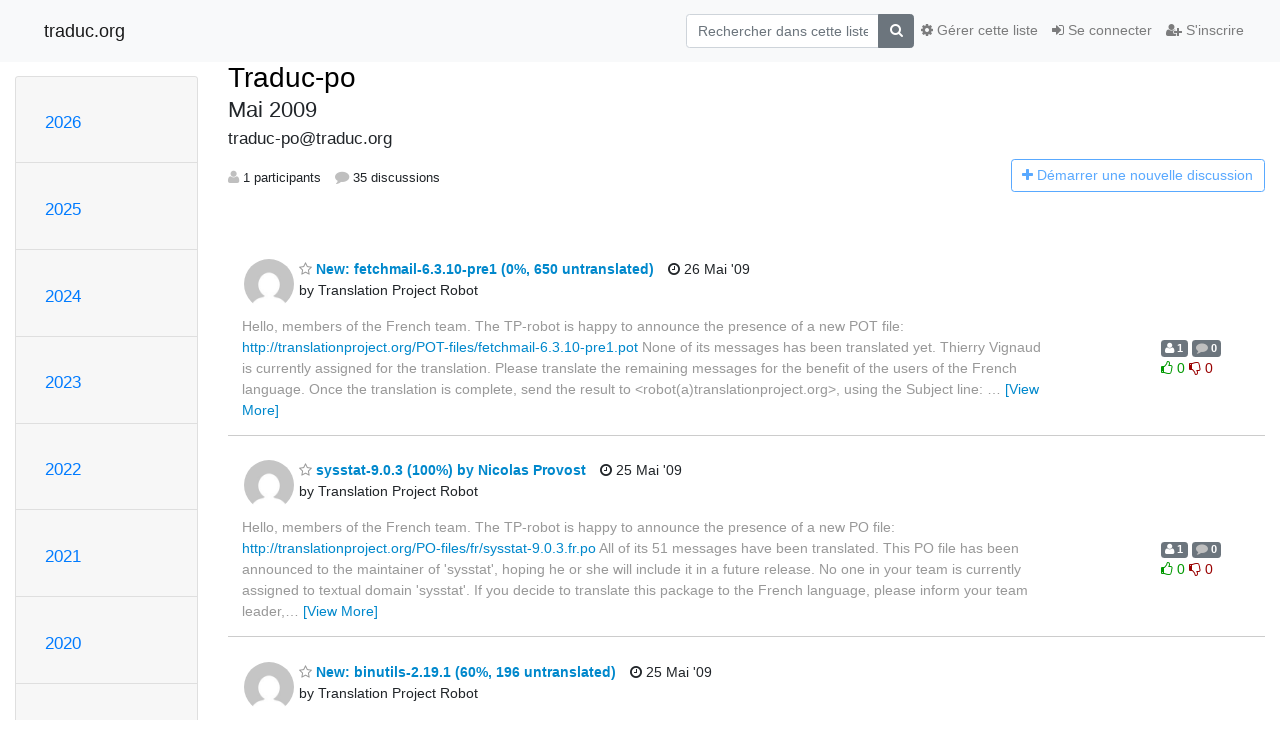

--- FILE ---
content_type: text/html; charset=utf-8
request_url: https://listes.traduc.org/nouvel_etat_gazette.php/hyperkitty/list/traduc-po@traduc.org/2009/5/
body_size: 168174
content:




<!DOCTYPE HTML>
<html>
    <head>
        <meta http-equiv="Content-Type" content="text/html; charset=UTF-8" />
        <meta name="viewport" content="width=device-width, initial-scale=1.0" />
        <meta name="ROBOTS" content="INDEX, FOLLOW" />
        <title>
Mai 2009 - Traduc-po - traduc.org
</title>
        <meta name="author" content="" />
        <meta name="dc.language" content="en" />
        <link rel="shortcut icon" href="/mailman3/static/hyperkitty/img/favicon.ico" />
        <link rel="stylesheet" href="/mailman3/static/hyperkitty/libs/jquery/smoothness/jquery-ui-1.13.1.min.css" type="text/css" media="all" />
        <link rel="stylesheet" href="/mailman3/static/hyperkitty/libs/fonts/font-awesome/css/font-awesome.min.css" type="text/css" media="all" />
        <link rel="stylesheet" href="/mailman3/static/CACHE/css/output.91a0f9b9010a.css" type="text/css" media="all"><link rel="stylesheet" href="/mailman3/static/CACHE/css/output.e68c4908b3de.css" type="text/css"><link rel="stylesheet" href="/mailman3/static/CACHE/css/output.e3985063bcb3.css" type="text/css" media="all">
         
        
<link rel="alternate" type="application/rss+xml" title="Traduc-po" href="/nouvel_etat_gazette.php/hyperkitty/list/traduc-po@traduc.org/feed/"/>

        

    </head>

    <body>

    


    <nav class="navbar sticky-top navbar-light bg-light navbar-expand-md">
        <div class="container">
            <div class="navbar-header col-md"> <!--part of navbar that's always present-->
                <button type="button" class="navbar-toggler collapsed" data-toggle="collapse" data-target=".navbar-collapse">
                    <span class="fa fa-bars"></span>
                </button>
                <a class="navbar-brand" href="/nouvel_etat_gazette.php/hyperkitty/">traduc.org</a>

            </div> <!-- /navbar-header -->

            <div class="navbar-collapse collapse justify-content-end"> <!--part of navbar that's collapsed on small screens-->
                <!-- show dropdown for smaller viewports b/c login name/email may be too long -->
                <!-- only show this extra button/dropdown if we're in small screen sizes -->
                <div class="nav navbar-nav navbar-right auth dropdown d-sm-none">
                  <a href="#" role="button" class="btn dropdown-toggle" id="loginDropdownMenu"
                     data-toggle="dropdown" aria-haspopup="true" aria-expanded="false">
                        
                            <span class="fa fa-bars"></span>
                        
                    </a>
                      
                            <a role="menuitem" tabindex="-1" href="/nouvel_etat_gazette.php/accounts/login/?next=/nouvel_etat_gazette.php/hyperkitty/list/traduc-po%40traduc.org/2009/5/">
                                <span class="fa fa-sign-in"></span>
                                Se connecter
                            </a>
                            <a role="menuitem" tabindex="-1" href="/nouvel_etat_gazette.php/accounts/signup/?next=/nouvel_etat_gazette.php/hyperkitty/list/traduc-po%40traduc.org/2009/5/">
                                <span class="fa fa-user-plus"></span>
                                S'inscrire
                            </a>
                        

                </div>
                <form name="search" method="get" action="/nouvel_etat_gazette.php/hyperkitty/search" class="navbar-form navbar-right my-2 my-lg-2 order-1" role="search">
                    <input type="hidden" name="mlist" value="traduc-po@traduc.org" />
                        <div class="input-group">
                            <input name="q" type="text" class="form-control"
                                   placeholder="Rechercher dans cette liste"
                                   
                                   />
                            <span class="input-group-append">
                                <button class="btn btn-secondary" type="submit"><span class="fa fa-search"></span></button>
                            </span>
                        </div>
                </form>
                <!-- larger viewports -->
                <ul class="nav navbar-nav d-none d-sm-flex auth order-3">
                    
                        <li class="nav-item"><a href="/nouvel_etat_gazette.php/accounts/login/?next=/nouvel_etat_gazette.php/hyperkitty/list/traduc-po%40traduc.org/2009/5/" class="nav-link">
                            <span class="fa fa-sign-in"></span>
                            Se connecter
                        </a></li>
                        <li class="nav-item"><a href="/nouvel_etat_gazette.php/accounts/signup/?next=/nouvel_etat_gazette.php/hyperkitty/list/traduc-po%40traduc.org/2009/5/" class="nav-link">
                            <span class="fa fa-user-plus"></span>
                            S'inscrire
                        </a></li>
                    
                </ul>

                
                <ul class="nav navbar-nav order-2">
                    <li class="nav-item">
                    
                    <a href="/nouvel_etat_gazette.php/postorius/lists/traduc-po.traduc.org/" class="nav-link">
                        <span class="fa fa-cog"></span>
                        Gérer cette liste
                    </a>
                    
                    </li>
                </ul>
                


            </div> <!--/navbar-collapse -->
        </div> <!-- /container for navbar -->
    </nav>

    

     <div class="modal fade" tabindex="-1" role="dialog" id="keyboard-shortcuts">
       <div class="modal-dialog" role="document">
         <div class="modal-content">
           <div class="modal-header">
             <button type="button" class="close" data-dismiss="modal" aria-label="Close"><span aria-hidden="true">&times;</span></button>
             <h4 class="modal-title">Raccourcis clavier</h4>
           </div>
           <div class="modal-body">
             <h3>Vue discussion</h3>
             <ul>
               <li><code>j</code>: Message non lu suivant </li>
               <li><code>k</code>: Message non lu précédent </li>
               <li><code>j a</code>: Aller à tous les fils
               <li><code>j l</code>: Accéder à l'aperçu de la liste de diffusion
             </ul>
           </div>
         </div><!-- /.modal-content -->
       </div><!-- /.modal-dialog -->
     </div><!-- /.modal -->

     <div class="container">
        

<div class="row">






    




<div class="d-none d-md-block col-sm-2">
    <div class="row">
        <div class="col-12 accordion" id="months-list">
            
            <div class="card">
                <div class="card-header">
                    <h3 class="card-title btn btn-link">
                        <a data-toggle="collapse" data-target="#collapse0">
                            2026
                        </a>
                    </h3>
                </div>
                <div id="collapse0" class="panel-collapse
                         
                          collapse 
                         
                         " data-parent="#months-list">
                    <div class="card-body">
                        <ul class="list-unstyled">
                            
                            <li class="">
                                <a href="/mailman/hyperkitty/list/traduc-po@traduc.org/2026/1/"
                                >janvier</a>
                            </li>
                            
                        </ul>
                    </div>
                </div>
            </div>
            
            <div class="card">
                <div class="card-header">
                    <h3 class="card-title btn btn-link">
                        <a data-toggle="collapse" data-target="#collapse1">
                            2025
                        </a>
                    </h3>
                </div>
                <div id="collapse1" class="panel-collapse
                         
                          collapse 
                         
                         " data-parent="#months-list">
                    <div class="card-body">
                        <ul class="list-unstyled">
                            
                            <li class="">
                                <a href="/mailman/hyperkitty/list/traduc-po@traduc.org/2025/12/"
                                >décembre</a>
                            </li>
                            
                            <li class="">
                                <a href="/mailman/hyperkitty/list/traduc-po@traduc.org/2025/11/"
                                >novembre</a>
                            </li>
                            
                            <li class="">
                                <a href="/mailman/hyperkitty/list/traduc-po@traduc.org/2025/10/"
                                >octobre</a>
                            </li>
                            
                            <li class="">
                                <a href="/mailman/hyperkitty/list/traduc-po@traduc.org/2025/9/"
                                >septembre</a>
                            </li>
                            
                            <li class="">
                                <a href="/mailman/hyperkitty/list/traduc-po@traduc.org/2025/8/"
                                >août</a>
                            </li>
                            
                            <li class="">
                                <a href="/mailman/hyperkitty/list/traduc-po@traduc.org/2025/7/"
                                >juillet</a>
                            </li>
                            
                            <li class="">
                                <a href="/mailman/hyperkitty/list/traduc-po@traduc.org/2025/6/"
                                >juin</a>
                            </li>
                            
                            <li class="">
                                <a href="/mailman/hyperkitty/list/traduc-po@traduc.org/2025/5/"
                                >mai</a>
                            </li>
                            
                            <li class="">
                                <a href="/mailman/hyperkitty/list/traduc-po@traduc.org/2025/4/"
                                >avril</a>
                            </li>
                            
                            <li class="">
                                <a href="/mailman/hyperkitty/list/traduc-po@traduc.org/2025/3/"
                                >mars</a>
                            </li>
                            
                            <li class="">
                                <a href="/mailman/hyperkitty/list/traduc-po@traduc.org/2025/2/"
                                >février</a>
                            </li>
                            
                            <li class="">
                                <a href="/mailman/hyperkitty/list/traduc-po@traduc.org/2025/1/"
                                >janvier</a>
                            </li>
                            
                        </ul>
                    </div>
                </div>
            </div>
            
            <div class="card">
                <div class="card-header">
                    <h3 class="card-title btn btn-link">
                        <a data-toggle="collapse" data-target="#collapse2">
                            2024
                        </a>
                    </h3>
                </div>
                <div id="collapse2" class="panel-collapse
                         
                          collapse 
                         
                         " data-parent="#months-list">
                    <div class="card-body">
                        <ul class="list-unstyled">
                            
                            <li class="">
                                <a href="/mailman/hyperkitty/list/traduc-po@traduc.org/2024/12/"
                                >décembre</a>
                            </li>
                            
                            <li class="">
                                <a href="/mailman/hyperkitty/list/traduc-po@traduc.org/2024/11/"
                                >novembre</a>
                            </li>
                            
                            <li class="">
                                <a href="/mailman/hyperkitty/list/traduc-po@traduc.org/2024/10/"
                                >octobre</a>
                            </li>
                            
                            <li class="">
                                <a href="/mailman/hyperkitty/list/traduc-po@traduc.org/2024/9/"
                                >septembre</a>
                            </li>
                            
                            <li class="">
                                <a href="/mailman/hyperkitty/list/traduc-po@traduc.org/2024/8/"
                                >août</a>
                            </li>
                            
                            <li class="">
                                <a href="/mailman/hyperkitty/list/traduc-po@traduc.org/2024/7/"
                                >juillet</a>
                            </li>
                            
                            <li class="">
                                <a href="/mailman/hyperkitty/list/traduc-po@traduc.org/2024/6/"
                                >juin</a>
                            </li>
                            
                            <li class="">
                                <a href="/mailman/hyperkitty/list/traduc-po@traduc.org/2024/5/"
                                >mai</a>
                            </li>
                            
                            <li class="">
                                <a href="/mailman/hyperkitty/list/traduc-po@traduc.org/2024/4/"
                                >avril</a>
                            </li>
                            
                            <li class="">
                                <a href="/mailman/hyperkitty/list/traduc-po@traduc.org/2024/3/"
                                >mars</a>
                            </li>
                            
                            <li class="">
                                <a href="/mailman/hyperkitty/list/traduc-po@traduc.org/2024/2/"
                                >février</a>
                            </li>
                            
                            <li class="">
                                <a href="/mailman/hyperkitty/list/traduc-po@traduc.org/2024/1/"
                                >janvier</a>
                            </li>
                            
                        </ul>
                    </div>
                </div>
            </div>
            
            <div class="card">
                <div class="card-header">
                    <h3 class="card-title btn btn-link">
                        <a data-toggle="collapse" data-target="#collapse3">
                            2023
                        </a>
                    </h3>
                </div>
                <div id="collapse3" class="panel-collapse
                         
                          collapse 
                         
                         " data-parent="#months-list">
                    <div class="card-body">
                        <ul class="list-unstyled">
                            
                            <li class="">
                                <a href="/mailman/hyperkitty/list/traduc-po@traduc.org/2023/12/"
                                >décembre</a>
                            </li>
                            
                            <li class="">
                                <a href="/mailman/hyperkitty/list/traduc-po@traduc.org/2023/11/"
                                >novembre</a>
                            </li>
                            
                            <li class="">
                                <a href="/mailman/hyperkitty/list/traduc-po@traduc.org/2023/10/"
                                >octobre</a>
                            </li>
                            
                            <li class="">
                                <a href="/mailman/hyperkitty/list/traduc-po@traduc.org/2023/9/"
                                >septembre</a>
                            </li>
                            
                            <li class="">
                                <a href="/mailman/hyperkitty/list/traduc-po@traduc.org/2023/8/"
                                >août</a>
                            </li>
                            
                            <li class="">
                                <a href="/mailman/hyperkitty/list/traduc-po@traduc.org/2023/7/"
                                >juillet</a>
                            </li>
                            
                            <li class="">
                                <a href="/mailman/hyperkitty/list/traduc-po@traduc.org/2023/6/"
                                >juin</a>
                            </li>
                            
                            <li class="">
                                <a href="/mailman/hyperkitty/list/traduc-po@traduc.org/2023/5/"
                                >mai</a>
                            </li>
                            
                            <li class="">
                                <a href="/mailman/hyperkitty/list/traduc-po@traduc.org/2023/4/"
                                >avril</a>
                            </li>
                            
                            <li class="">
                                <a href="/mailman/hyperkitty/list/traduc-po@traduc.org/2023/3/"
                                >mars</a>
                            </li>
                            
                            <li class="">
                                <a href="/mailman/hyperkitty/list/traduc-po@traduc.org/2023/2/"
                                >février</a>
                            </li>
                            
                            <li class="">
                                <a href="/mailman/hyperkitty/list/traduc-po@traduc.org/2023/1/"
                                >janvier</a>
                            </li>
                            
                        </ul>
                    </div>
                </div>
            </div>
            
            <div class="card">
                <div class="card-header">
                    <h3 class="card-title btn btn-link">
                        <a data-toggle="collapse" data-target="#collapse4">
                            2022
                        </a>
                    </h3>
                </div>
                <div id="collapse4" class="panel-collapse
                         
                          collapse 
                         
                         " data-parent="#months-list">
                    <div class="card-body">
                        <ul class="list-unstyled">
                            
                            <li class="">
                                <a href="/mailman/hyperkitty/list/traduc-po@traduc.org/2022/12/"
                                >décembre</a>
                            </li>
                            
                            <li class="">
                                <a href="/mailman/hyperkitty/list/traduc-po@traduc.org/2022/11/"
                                >novembre</a>
                            </li>
                            
                            <li class="">
                                <a href="/mailman/hyperkitty/list/traduc-po@traduc.org/2022/10/"
                                >octobre</a>
                            </li>
                            
                            <li class="">
                                <a href="/mailman/hyperkitty/list/traduc-po@traduc.org/2022/9/"
                                >septembre</a>
                            </li>
                            
                            <li class="">
                                <a href="/mailman/hyperkitty/list/traduc-po@traduc.org/2022/8/"
                                >août</a>
                            </li>
                            
                            <li class="">
                                <a href="/mailman/hyperkitty/list/traduc-po@traduc.org/2022/7/"
                                >juillet</a>
                            </li>
                            
                            <li class="">
                                <a href="/mailman/hyperkitty/list/traduc-po@traduc.org/2022/6/"
                                >juin</a>
                            </li>
                            
                            <li class="">
                                <a href="/mailman/hyperkitty/list/traduc-po@traduc.org/2022/5/"
                                >mai</a>
                            </li>
                            
                            <li class="">
                                <a href="/mailman/hyperkitty/list/traduc-po@traduc.org/2022/4/"
                                >avril</a>
                            </li>
                            
                            <li class="">
                                <a href="/mailman/hyperkitty/list/traduc-po@traduc.org/2022/3/"
                                >mars</a>
                            </li>
                            
                            <li class="">
                                <a href="/mailman/hyperkitty/list/traduc-po@traduc.org/2022/2/"
                                >février</a>
                            </li>
                            
                            <li class="">
                                <a href="/mailman/hyperkitty/list/traduc-po@traduc.org/2022/1/"
                                >janvier</a>
                            </li>
                            
                        </ul>
                    </div>
                </div>
            </div>
            
            <div class="card">
                <div class="card-header">
                    <h3 class="card-title btn btn-link">
                        <a data-toggle="collapse" data-target="#collapse5">
                            2021
                        </a>
                    </h3>
                </div>
                <div id="collapse5" class="panel-collapse
                         
                          collapse 
                         
                         " data-parent="#months-list">
                    <div class="card-body">
                        <ul class="list-unstyled">
                            
                            <li class="">
                                <a href="/mailman/hyperkitty/list/traduc-po@traduc.org/2021/12/"
                                >décembre</a>
                            </li>
                            
                            <li class="">
                                <a href="/mailman/hyperkitty/list/traduc-po@traduc.org/2021/11/"
                                >novembre</a>
                            </li>
                            
                            <li class="">
                                <a href="/mailman/hyperkitty/list/traduc-po@traduc.org/2021/10/"
                                >octobre</a>
                            </li>
                            
                            <li class="">
                                <a href="/mailman/hyperkitty/list/traduc-po@traduc.org/2021/9/"
                                >septembre</a>
                            </li>
                            
                            <li class="">
                                <a href="/mailman/hyperkitty/list/traduc-po@traduc.org/2021/8/"
                                >août</a>
                            </li>
                            
                            <li class="">
                                <a href="/mailman/hyperkitty/list/traduc-po@traduc.org/2021/7/"
                                >juillet</a>
                            </li>
                            
                            <li class="">
                                <a href="/mailman/hyperkitty/list/traduc-po@traduc.org/2021/6/"
                                >juin</a>
                            </li>
                            
                            <li class="">
                                <a href="/mailman/hyperkitty/list/traduc-po@traduc.org/2021/5/"
                                >mai</a>
                            </li>
                            
                            <li class="">
                                <a href="/mailman/hyperkitty/list/traduc-po@traduc.org/2021/4/"
                                >avril</a>
                            </li>
                            
                            <li class="">
                                <a href="/mailman/hyperkitty/list/traduc-po@traduc.org/2021/3/"
                                >mars</a>
                            </li>
                            
                            <li class="">
                                <a href="/mailman/hyperkitty/list/traduc-po@traduc.org/2021/2/"
                                >février</a>
                            </li>
                            
                            <li class="">
                                <a href="/mailman/hyperkitty/list/traduc-po@traduc.org/2021/1/"
                                >janvier</a>
                            </li>
                            
                        </ul>
                    </div>
                </div>
            </div>
            
            <div class="card">
                <div class="card-header">
                    <h3 class="card-title btn btn-link">
                        <a data-toggle="collapse" data-target="#collapse6">
                            2020
                        </a>
                    </h3>
                </div>
                <div id="collapse6" class="panel-collapse
                         
                          collapse 
                         
                         " data-parent="#months-list">
                    <div class="card-body">
                        <ul class="list-unstyled">
                            
                            <li class="">
                                <a href="/mailman/hyperkitty/list/traduc-po@traduc.org/2020/12/"
                                >décembre</a>
                            </li>
                            
                            <li class="">
                                <a href="/mailman/hyperkitty/list/traduc-po@traduc.org/2020/11/"
                                >novembre</a>
                            </li>
                            
                            <li class="">
                                <a href="/mailman/hyperkitty/list/traduc-po@traduc.org/2020/10/"
                                >octobre</a>
                            </li>
                            
                            <li class="">
                                <a href="/mailman/hyperkitty/list/traduc-po@traduc.org/2020/9/"
                                >septembre</a>
                            </li>
                            
                            <li class="">
                                <a href="/mailman/hyperkitty/list/traduc-po@traduc.org/2020/8/"
                                >août</a>
                            </li>
                            
                            <li class="">
                                <a href="/mailman/hyperkitty/list/traduc-po@traduc.org/2020/7/"
                                >juillet</a>
                            </li>
                            
                            <li class="">
                                <a href="/mailman/hyperkitty/list/traduc-po@traduc.org/2020/6/"
                                >juin</a>
                            </li>
                            
                            <li class="">
                                <a href="/mailman/hyperkitty/list/traduc-po@traduc.org/2020/5/"
                                >mai</a>
                            </li>
                            
                            <li class="">
                                <a href="/mailman/hyperkitty/list/traduc-po@traduc.org/2020/4/"
                                >avril</a>
                            </li>
                            
                            <li class="">
                                <a href="/mailman/hyperkitty/list/traduc-po@traduc.org/2020/3/"
                                >mars</a>
                            </li>
                            
                            <li class="">
                                <a href="/mailman/hyperkitty/list/traduc-po@traduc.org/2020/2/"
                                >février</a>
                            </li>
                            
                            <li class="">
                                <a href="/mailman/hyperkitty/list/traduc-po@traduc.org/2020/1/"
                                >janvier</a>
                            </li>
                            
                        </ul>
                    </div>
                </div>
            </div>
            
            <div class="card">
                <div class="card-header">
                    <h3 class="card-title btn btn-link">
                        <a data-toggle="collapse" data-target="#collapse7">
                            2019
                        </a>
                    </h3>
                </div>
                <div id="collapse7" class="panel-collapse
                         
                          collapse 
                         
                         " data-parent="#months-list">
                    <div class="card-body">
                        <ul class="list-unstyled">
                            
                            <li class="">
                                <a href="/mailman/hyperkitty/list/traduc-po@traduc.org/2019/12/"
                                >décembre</a>
                            </li>
                            
                            <li class="">
                                <a href="/mailman/hyperkitty/list/traduc-po@traduc.org/2019/11/"
                                >novembre</a>
                            </li>
                            
                            <li class="">
                                <a href="/mailman/hyperkitty/list/traduc-po@traduc.org/2019/10/"
                                >octobre</a>
                            </li>
                            
                            <li class="">
                                <a href="/mailman/hyperkitty/list/traduc-po@traduc.org/2019/9/"
                                >septembre</a>
                            </li>
                            
                            <li class="">
                                <a href="/mailman/hyperkitty/list/traduc-po@traduc.org/2019/8/"
                                >août</a>
                            </li>
                            
                            <li class="">
                                <a href="/mailman/hyperkitty/list/traduc-po@traduc.org/2019/7/"
                                >juillet</a>
                            </li>
                            
                            <li class="">
                                <a href="/mailman/hyperkitty/list/traduc-po@traduc.org/2019/6/"
                                >juin</a>
                            </li>
                            
                            <li class="">
                                <a href="/mailman/hyperkitty/list/traduc-po@traduc.org/2019/5/"
                                >mai</a>
                            </li>
                            
                            <li class="">
                                <a href="/mailman/hyperkitty/list/traduc-po@traduc.org/2019/4/"
                                >avril</a>
                            </li>
                            
                            <li class="">
                                <a href="/mailman/hyperkitty/list/traduc-po@traduc.org/2019/3/"
                                >mars</a>
                            </li>
                            
                            <li class="">
                                <a href="/mailman/hyperkitty/list/traduc-po@traduc.org/2019/2/"
                                >février</a>
                            </li>
                            
                            <li class="">
                                <a href="/mailman/hyperkitty/list/traduc-po@traduc.org/2019/1/"
                                >janvier</a>
                            </li>
                            
                        </ul>
                    </div>
                </div>
            </div>
            
            <div class="card">
                <div class="card-header">
                    <h3 class="card-title btn btn-link">
                        <a data-toggle="collapse" data-target="#collapse8">
                            2018
                        </a>
                    </h3>
                </div>
                <div id="collapse8" class="panel-collapse
                         
                          collapse 
                         
                         " data-parent="#months-list">
                    <div class="card-body">
                        <ul class="list-unstyled">
                            
                            <li class="">
                                <a href="/mailman/hyperkitty/list/traduc-po@traduc.org/2018/12/"
                                >décembre</a>
                            </li>
                            
                            <li class="">
                                <a href="/mailman/hyperkitty/list/traduc-po@traduc.org/2018/11/"
                                >novembre</a>
                            </li>
                            
                            <li class="">
                                <a href="/mailman/hyperkitty/list/traduc-po@traduc.org/2018/10/"
                                >octobre</a>
                            </li>
                            
                            <li class="">
                                <a href="/mailman/hyperkitty/list/traduc-po@traduc.org/2018/9/"
                                >septembre</a>
                            </li>
                            
                            <li class="">
                                <a href="/mailman/hyperkitty/list/traduc-po@traduc.org/2018/8/"
                                >août</a>
                            </li>
                            
                            <li class="">
                                <a href="/mailman/hyperkitty/list/traduc-po@traduc.org/2018/7/"
                                >juillet</a>
                            </li>
                            
                            <li class="">
                                <a href="/mailman/hyperkitty/list/traduc-po@traduc.org/2018/6/"
                                >juin</a>
                            </li>
                            
                            <li class="">
                                <a href="/mailman/hyperkitty/list/traduc-po@traduc.org/2018/5/"
                                >mai</a>
                            </li>
                            
                            <li class="">
                                <a href="/mailman/hyperkitty/list/traduc-po@traduc.org/2018/4/"
                                >avril</a>
                            </li>
                            
                            <li class="">
                                <a href="/mailman/hyperkitty/list/traduc-po@traduc.org/2018/3/"
                                >mars</a>
                            </li>
                            
                            <li class="">
                                <a href="/mailman/hyperkitty/list/traduc-po@traduc.org/2018/2/"
                                >février</a>
                            </li>
                            
                            <li class="">
                                <a href="/mailman/hyperkitty/list/traduc-po@traduc.org/2018/1/"
                                >janvier</a>
                            </li>
                            
                        </ul>
                    </div>
                </div>
            </div>
            
            <div class="card">
                <div class="card-header">
                    <h3 class="card-title btn btn-link">
                        <a data-toggle="collapse" data-target="#collapse9">
                            2017
                        </a>
                    </h3>
                </div>
                <div id="collapse9" class="panel-collapse
                         
                          collapse 
                         
                         " data-parent="#months-list">
                    <div class="card-body">
                        <ul class="list-unstyled">
                            
                            <li class="">
                                <a href="/mailman/hyperkitty/list/traduc-po@traduc.org/2017/12/"
                                >décembre</a>
                            </li>
                            
                            <li class="">
                                <a href="/mailman/hyperkitty/list/traduc-po@traduc.org/2017/11/"
                                >novembre</a>
                            </li>
                            
                            <li class="">
                                <a href="/mailman/hyperkitty/list/traduc-po@traduc.org/2017/10/"
                                >octobre</a>
                            </li>
                            
                            <li class="">
                                <a href="/mailman/hyperkitty/list/traduc-po@traduc.org/2017/9/"
                                >septembre</a>
                            </li>
                            
                            <li class="">
                                <a href="/mailman/hyperkitty/list/traduc-po@traduc.org/2017/8/"
                                >août</a>
                            </li>
                            
                            <li class="">
                                <a href="/mailman/hyperkitty/list/traduc-po@traduc.org/2017/7/"
                                >juillet</a>
                            </li>
                            
                            <li class="">
                                <a href="/mailman/hyperkitty/list/traduc-po@traduc.org/2017/6/"
                                >juin</a>
                            </li>
                            
                            <li class="">
                                <a href="/mailman/hyperkitty/list/traduc-po@traduc.org/2017/5/"
                                >mai</a>
                            </li>
                            
                            <li class="">
                                <a href="/mailman/hyperkitty/list/traduc-po@traduc.org/2017/4/"
                                >avril</a>
                            </li>
                            
                            <li class="">
                                <a href="/mailman/hyperkitty/list/traduc-po@traduc.org/2017/3/"
                                >mars</a>
                            </li>
                            
                            <li class="">
                                <a href="/mailman/hyperkitty/list/traduc-po@traduc.org/2017/2/"
                                >février</a>
                            </li>
                            
                            <li class="">
                                <a href="/mailman/hyperkitty/list/traduc-po@traduc.org/2017/1/"
                                >janvier</a>
                            </li>
                            
                        </ul>
                    </div>
                </div>
            </div>
            
            <div class="card">
                <div class="card-header">
                    <h3 class="card-title btn btn-link">
                        <a data-toggle="collapse" data-target="#collapse10">
                            2016
                        </a>
                    </h3>
                </div>
                <div id="collapse10" class="panel-collapse
                         
                          collapse 
                         
                         " data-parent="#months-list">
                    <div class="card-body">
                        <ul class="list-unstyled">
                            
                            <li class="">
                                <a href="/mailman/hyperkitty/list/traduc-po@traduc.org/2016/12/"
                                >décembre</a>
                            </li>
                            
                            <li class="">
                                <a href="/mailman/hyperkitty/list/traduc-po@traduc.org/2016/11/"
                                >novembre</a>
                            </li>
                            
                            <li class="">
                                <a href="/mailman/hyperkitty/list/traduc-po@traduc.org/2016/10/"
                                >octobre</a>
                            </li>
                            
                            <li class="">
                                <a href="/mailman/hyperkitty/list/traduc-po@traduc.org/2016/9/"
                                >septembre</a>
                            </li>
                            
                            <li class="">
                                <a href="/mailman/hyperkitty/list/traduc-po@traduc.org/2016/8/"
                                >août</a>
                            </li>
                            
                            <li class="">
                                <a href="/mailman/hyperkitty/list/traduc-po@traduc.org/2016/7/"
                                >juillet</a>
                            </li>
                            
                            <li class="">
                                <a href="/mailman/hyperkitty/list/traduc-po@traduc.org/2016/6/"
                                >juin</a>
                            </li>
                            
                            <li class="">
                                <a href="/mailman/hyperkitty/list/traduc-po@traduc.org/2016/5/"
                                >mai</a>
                            </li>
                            
                            <li class="">
                                <a href="/mailman/hyperkitty/list/traduc-po@traduc.org/2016/4/"
                                >avril</a>
                            </li>
                            
                            <li class="">
                                <a href="/mailman/hyperkitty/list/traduc-po@traduc.org/2016/3/"
                                >mars</a>
                            </li>
                            
                            <li class="">
                                <a href="/mailman/hyperkitty/list/traduc-po@traduc.org/2016/2/"
                                >février</a>
                            </li>
                            
                            <li class="">
                                <a href="/mailman/hyperkitty/list/traduc-po@traduc.org/2016/1/"
                                >janvier</a>
                            </li>
                            
                        </ul>
                    </div>
                </div>
            </div>
            
            <div class="card">
                <div class="card-header">
                    <h3 class="card-title btn btn-link">
                        <a data-toggle="collapse" data-target="#collapse11">
                            2015
                        </a>
                    </h3>
                </div>
                <div id="collapse11" class="panel-collapse
                         
                          show 
                         
                         " data-parent="#months-list">
                    <div class="card-body">
                        <ul class="list-unstyled">
                            
                            <li class="current">
                                <a href="/mailman/hyperkitty/list/traduc-po@traduc.org/2015/12/"
                                >décembre</a>
                            </li>
                            
                            <li class="">
                                <a href="/mailman/hyperkitty/list/traduc-po@traduc.org/2015/11/"
                                >novembre</a>
                            </li>
                            
                            <li class="">
                                <a href="/mailman/hyperkitty/list/traduc-po@traduc.org/2015/10/"
                                >octobre</a>
                            </li>
                            
                            <li class="">
                                <a href="/mailman/hyperkitty/list/traduc-po@traduc.org/2015/9/"
                                >septembre</a>
                            </li>
                            
                            <li class="">
                                <a href="/mailman/hyperkitty/list/traduc-po@traduc.org/2015/8/"
                                >août</a>
                            </li>
                            
                            <li class="">
                                <a href="/mailman/hyperkitty/list/traduc-po@traduc.org/2015/7/"
                                >juillet</a>
                            </li>
                            
                            <li class="">
                                <a href="/mailman/hyperkitty/list/traduc-po@traduc.org/2015/6/"
                                >juin</a>
                            </li>
                            
                            <li class="">
                                <a href="/mailman/hyperkitty/list/traduc-po@traduc.org/2015/5/"
                                >mai</a>
                            </li>
                            
                            <li class="">
                                <a href="/mailman/hyperkitty/list/traduc-po@traduc.org/2015/4/"
                                >avril</a>
                            </li>
                            
                            <li class="">
                                <a href="/mailman/hyperkitty/list/traduc-po@traduc.org/2015/3/"
                                >mars</a>
                            </li>
                            
                            <li class="">
                                <a href="/mailman/hyperkitty/list/traduc-po@traduc.org/2015/2/"
                                >février</a>
                            </li>
                            
                            <li class="">
                                <a href="/mailman/hyperkitty/list/traduc-po@traduc.org/2015/1/"
                                >janvier</a>
                            </li>
                            
                        </ul>
                    </div>
                </div>
            </div>
            
            <div class="card">
                <div class="card-header">
                    <h3 class="card-title btn btn-link">
                        <a data-toggle="collapse" data-target="#collapse12">
                            2014
                        </a>
                    </h3>
                </div>
                <div id="collapse12" class="panel-collapse
                         
                          collapse 
                         
                         " data-parent="#months-list">
                    <div class="card-body">
                        <ul class="list-unstyled">
                            
                            <li class="">
                                <a href="/mailman/hyperkitty/list/traduc-po@traduc.org/2014/12/"
                                >décembre</a>
                            </li>
                            
                            <li class="">
                                <a href="/mailman/hyperkitty/list/traduc-po@traduc.org/2014/11/"
                                >novembre</a>
                            </li>
                            
                            <li class="">
                                <a href="/mailman/hyperkitty/list/traduc-po@traduc.org/2014/10/"
                                >octobre</a>
                            </li>
                            
                            <li class="">
                                <a href="/mailman/hyperkitty/list/traduc-po@traduc.org/2014/9/"
                                >septembre</a>
                            </li>
                            
                            <li class="">
                                <a href="/mailman/hyperkitty/list/traduc-po@traduc.org/2014/8/"
                                >août</a>
                            </li>
                            
                            <li class="">
                                <a href="/mailman/hyperkitty/list/traduc-po@traduc.org/2014/7/"
                                >juillet</a>
                            </li>
                            
                            <li class="">
                                <a href="/mailman/hyperkitty/list/traduc-po@traduc.org/2014/6/"
                                >juin</a>
                            </li>
                            
                            <li class="">
                                <a href="/mailman/hyperkitty/list/traduc-po@traduc.org/2014/5/"
                                >mai</a>
                            </li>
                            
                            <li class="">
                                <a href="/mailman/hyperkitty/list/traduc-po@traduc.org/2014/4/"
                                >avril</a>
                            </li>
                            
                            <li class="">
                                <a href="/mailman/hyperkitty/list/traduc-po@traduc.org/2014/3/"
                                >mars</a>
                            </li>
                            
                            <li class="">
                                <a href="/mailman/hyperkitty/list/traduc-po@traduc.org/2014/2/"
                                >février</a>
                            </li>
                            
                            <li class="">
                                <a href="/mailman/hyperkitty/list/traduc-po@traduc.org/2014/1/"
                                >janvier</a>
                            </li>
                            
                        </ul>
                    </div>
                </div>
            </div>
            
            <div class="card">
                <div class="card-header">
                    <h3 class="card-title btn btn-link">
                        <a data-toggle="collapse" data-target="#collapse13">
                            2013
                        </a>
                    </h3>
                </div>
                <div id="collapse13" class="panel-collapse
                         
                          collapse 
                         
                         " data-parent="#months-list">
                    <div class="card-body">
                        <ul class="list-unstyled">
                            
                            <li class="">
                                <a href="/mailman/hyperkitty/list/traduc-po@traduc.org/2013/12/"
                                >décembre</a>
                            </li>
                            
                            <li class="">
                                <a href="/mailman/hyperkitty/list/traduc-po@traduc.org/2013/11/"
                                >novembre</a>
                            </li>
                            
                            <li class="">
                                <a href="/mailman/hyperkitty/list/traduc-po@traduc.org/2013/10/"
                                >octobre</a>
                            </li>
                            
                            <li class="">
                                <a href="/mailman/hyperkitty/list/traduc-po@traduc.org/2013/9/"
                                >septembre</a>
                            </li>
                            
                            <li class="">
                                <a href="/mailman/hyperkitty/list/traduc-po@traduc.org/2013/8/"
                                >août</a>
                            </li>
                            
                            <li class="">
                                <a href="/mailman/hyperkitty/list/traduc-po@traduc.org/2013/7/"
                                >juillet</a>
                            </li>
                            
                            <li class="">
                                <a href="/mailman/hyperkitty/list/traduc-po@traduc.org/2013/6/"
                                >juin</a>
                            </li>
                            
                            <li class="">
                                <a href="/mailman/hyperkitty/list/traduc-po@traduc.org/2013/5/"
                                >mai</a>
                            </li>
                            
                            <li class="">
                                <a href="/mailman/hyperkitty/list/traduc-po@traduc.org/2013/4/"
                                >avril</a>
                            </li>
                            
                            <li class="">
                                <a href="/mailman/hyperkitty/list/traduc-po@traduc.org/2013/3/"
                                >mars</a>
                            </li>
                            
                            <li class="">
                                <a href="/mailman/hyperkitty/list/traduc-po@traduc.org/2013/2/"
                                >février</a>
                            </li>
                            
                            <li class="">
                                <a href="/mailman/hyperkitty/list/traduc-po@traduc.org/2013/1/"
                                >janvier</a>
                            </li>
                            
                        </ul>
                    </div>
                </div>
            </div>
            
            <div class="card">
                <div class="card-header">
                    <h3 class="card-title btn btn-link">
                        <a data-toggle="collapse" data-target="#collapse14">
                            2012
                        </a>
                    </h3>
                </div>
                <div id="collapse14" class="panel-collapse
                         
                          collapse 
                         
                         " data-parent="#months-list">
                    <div class="card-body">
                        <ul class="list-unstyled">
                            
                            <li class="">
                                <a href="/mailman/hyperkitty/list/traduc-po@traduc.org/2012/12/"
                                >décembre</a>
                            </li>
                            
                            <li class="">
                                <a href="/mailman/hyperkitty/list/traduc-po@traduc.org/2012/11/"
                                >novembre</a>
                            </li>
                            
                            <li class="">
                                <a href="/mailman/hyperkitty/list/traduc-po@traduc.org/2012/10/"
                                >octobre</a>
                            </li>
                            
                            <li class="">
                                <a href="/mailman/hyperkitty/list/traduc-po@traduc.org/2012/9/"
                                >septembre</a>
                            </li>
                            
                            <li class="">
                                <a href="/mailman/hyperkitty/list/traduc-po@traduc.org/2012/8/"
                                >août</a>
                            </li>
                            
                            <li class="">
                                <a href="/mailman/hyperkitty/list/traduc-po@traduc.org/2012/7/"
                                >juillet</a>
                            </li>
                            
                            <li class="">
                                <a href="/mailman/hyperkitty/list/traduc-po@traduc.org/2012/6/"
                                >juin</a>
                            </li>
                            
                            <li class="">
                                <a href="/mailman/hyperkitty/list/traduc-po@traduc.org/2012/5/"
                                >mai</a>
                            </li>
                            
                            <li class="">
                                <a href="/mailman/hyperkitty/list/traduc-po@traduc.org/2012/4/"
                                >avril</a>
                            </li>
                            
                            <li class="">
                                <a href="/mailman/hyperkitty/list/traduc-po@traduc.org/2012/3/"
                                >mars</a>
                            </li>
                            
                            <li class="">
                                <a href="/mailman/hyperkitty/list/traduc-po@traduc.org/2012/2/"
                                >février</a>
                            </li>
                            
                            <li class="">
                                <a href="/mailman/hyperkitty/list/traduc-po@traduc.org/2012/1/"
                                >janvier</a>
                            </li>
                            
                        </ul>
                    </div>
                </div>
            </div>
            
            <div class="card">
                <div class="card-header">
                    <h3 class="card-title btn btn-link">
                        <a data-toggle="collapse" data-target="#collapse15">
                            2011
                        </a>
                    </h3>
                </div>
                <div id="collapse15" class="panel-collapse
                         
                          collapse 
                         
                         " data-parent="#months-list">
                    <div class="card-body">
                        <ul class="list-unstyled">
                            
                            <li class="">
                                <a href="/mailman/hyperkitty/list/traduc-po@traduc.org/2011/12/"
                                >décembre</a>
                            </li>
                            
                            <li class="">
                                <a href="/mailman/hyperkitty/list/traduc-po@traduc.org/2011/11/"
                                >novembre</a>
                            </li>
                            
                            <li class="">
                                <a href="/mailman/hyperkitty/list/traduc-po@traduc.org/2011/10/"
                                >octobre</a>
                            </li>
                            
                            <li class="">
                                <a href="/mailman/hyperkitty/list/traduc-po@traduc.org/2011/9/"
                                >septembre</a>
                            </li>
                            
                            <li class="">
                                <a href="/mailman/hyperkitty/list/traduc-po@traduc.org/2011/8/"
                                >août</a>
                            </li>
                            
                            <li class="">
                                <a href="/mailman/hyperkitty/list/traduc-po@traduc.org/2011/7/"
                                >juillet</a>
                            </li>
                            
                            <li class="">
                                <a href="/mailman/hyperkitty/list/traduc-po@traduc.org/2011/6/"
                                >juin</a>
                            </li>
                            
                            <li class="">
                                <a href="/mailman/hyperkitty/list/traduc-po@traduc.org/2011/5/"
                                >mai</a>
                            </li>
                            
                            <li class="">
                                <a href="/mailman/hyperkitty/list/traduc-po@traduc.org/2011/4/"
                                >avril</a>
                            </li>
                            
                            <li class="">
                                <a href="/mailman/hyperkitty/list/traduc-po@traduc.org/2011/3/"
                                >mars</a>
                            </li>
                            
                            <li class="">
                                <a href="/mailman/hyperkitty/list/traduc-po@traduc.org/2011/2/"
                                >février</a>
                            </li>
                            
                            <li class="">
                                <a href="/mailman/hyperkitty/list/traduc-po@traduc.org/2011/1/"
                                >janvier</a>
                            </li>
                            
                        </ul>
                    </div>
                </div>
            </div>
            
            <div class="card">
                <div class="card-header">
                    <h3 class="card-title btn btn-link">
                        <a data-toggle="collapse" data-target="#collapse16">
                            2010
                        </a>
                    </h3>
                </div>
                <div id="collapse16" class="panel-collapse
                         
                          collapse 
                         
                         " data-parent="#months-list">
                    <div class="card-body">
                        <ul class="list-unstyled">
                            
                            <li class="">
                                <a href="/mailman/hyperkitty/list/traduc-po@traduc.org/2010/12/"
                                >décembre</a>
                            </li>
                            
                            <li class="">
                                <a href="/mailman/hyperkitty/list/traduc-po@traduc.org/2010/11/"
                                >novembre</a>
                            </li>
                            
                            <li class="">
                                <a href="/mailman/hyperkitty/list/traduc-po@traduc.org/2010/10/"
                                >octobre</a>
                            </li>
                            
                            <li class="">
                                <a href="/mailman/hyperkitty/list/traduc-po@traduc.org/2010/9/"
                                >septembre</a>
                            </li>
                            
                            <li class="">
                                <a href="/mailman/hyperkitty/list/traduc-po@traduc.org/2010/8/"
                                >août</a>
                            </li>
                            
                            <li class="">
                                <a href="/mailman/hyperkitty/list/traduc-po@traduc.org/2010/7/"
                                >juillet</a>
                            </li>
                            
                            <li class="">
                                <a href="/mailman/hyperkitty/list/traduc-po@traduc.org/2010/6/"
                                >juin</a>
                            </li>
                            
                            <li class="">
                                <a href="/mailman/hyperkitty/list/traduc-po@traduc.org/2010/5/"
                                >mai</a>
                            </li>
                            
                            <li class="">
                                <a href="/mailman/hyperkitty/list/traduc-po@traduc.org/2010/4/"
                                >avril</a>
                            </li>
                            
                            <li class="">
                                <a href="/mailman/hyperkitty/list/traduc-po@traduc.org/2010/3/"
                                >mars</a>
                            </li>
                            
                            <li class="">
                                <a href="/mailman/hyperkitty/list/traduc-po@traduc.org/2010/2/"
                                >février</a>
                            </li>
                            
                            <li class="">
                                <a href="/mailman/hyperkitty/list/traduc-po@traduc.org/2010/1/"
                                >janvier</a>
                            </li>
                            
                        </ul>
                    </div>
                </div>
            </div>
            
            <div class="card">
                <div class="card-header">
                    <h3 class="card-title btn btn-link">
                        <a data-toggle="collapse" data-target="#collapse17">
                            2009
                        </a>
                    </h3>
                </div>
                <div id="collapse17" class="panel-collapse
                         
                          collapse 
                         
                         " data-parent="#months-list">
                    <div class="card-body">
                        <ul class="list-unstyled">
                            
                            <li class="">
                                <a href="/mailman/hyperkitty/list/traduc-po@traduc.org/2009/12/"
                                >décembre</a>
                            </li>
                            
                            <li class="">
                                <a href="/mailman/hyperkitty/list/traduc-po@traduc.org/2009/11/"
                                >novembre</a>
                            </li>
                            
                            <li class="">
                                <a href="/mailman/hyperkitty/list/traduc-po@traduc.org/2009/10/"
                                >octobre</a>
                            </li>
                            
                            <li class="">
                                <a href="/mailman/hyperkitty/list/traduc-po@traduc.org/2009/9/"
                                >septembre</a>
                            </li>
                            
                            <li class="">
                                <a href="/mailman/hyperkitty/list/traduc-po@traduc.org/2009/8/"
                                >août</a>
                            </li>
                            
                            <li class="">
                                <a href="/mailman/hyperkitty/list/traduc-po@traduc.org/2009/7/"
                                >juillet</a>
                            </li>
                            
                            <li class="">
                                <a href="/mailman/hyperkitty/list/traduc-po@traduc.org/2009/6/"
                                >juin</a>
                            </li>
                            
                            <li class="">
                                <a href="/mailman/hyperkitty/list/traduc-po@traduc.org/2009/5/"
                                >mai</a>
                            </li>
                            
                            <li class="">
                                <a href="/mailman/hyperkitty/list/traduc-po@traduc.org/2009/4/"
                                >avril</a>
                            </li>
                            
                            <li class="">
                                <a href="/mailman/hyperkitty/list/traduc-po@traduc.org/2009/3/"
                                >mars</a>
                            </li>
                            
                            <li class="">
                                <a href="/mailman/hyperkitty/list/traduc-po@traduc.org/2009/2/"
                                >février</a>
                            </li>
                            
                            <li class="">
                                <a href="/mailman/hyperkitty/list/traduc-po@traduc.org/2009/1/"
                                >janvier</a>
                            </li>
                            
                        </ul>
                    </div>
                </div>
            </div>
            
            <div class="card">
                <div class="card-header">
                    <h3 class="card-title btn btn-link">
                        <a data-toggle="collapse" data-target="#collapse18">
                            2008
                        </a>
                    </h3>
                </div>
                <div id="collapse18" class="panel-collapse
                         
                          collapse 
                         
                         " data-parent="#months-list">
                    <div class="card-body">
                        <ul class="list-unstyled">
                            
                            <li class="">
                                <a href="/mailman/hyperkitty/list/traduc-po@traduc.org/2008/12/"
                                >décembre</a>
                            </li>
                            
                            <li class="">
                                <a href="/mailman/hyperkitty/list/traduc-po@traduc.org/2008/11/"
                                >novembre</a>
                            </li>
                            
                            <li class="">
                                <a href="/mailman/hyperkitty/list/traduc-po@traduc.org/2008/10/"
                                >octobre</a>
                            </li>
                            
                            <li class="">
                                <a href="/mailman/hyperkitty/list/traduc-po@traduc.org/2008/9/"
                                >septembre</a>
                            </li>
                            
                            <li class="">
                                <a href="/mailman/hyperkitty/list/traduc-po@traduc.org/2008/8/"
                                >août</a>
                            </li>
                            
                            <li class="">
                                <a href="/mailman/hyperkitty/list/traduc-po@traduc.org/2008/7/"
                                >juillet</a>
                            </li>
                            
                            <li class="">
                                <a href="/mailman/hyperkitty/list/traduc-po@traduc.org/2008/6/"
                                >juin</a>
                            </li>
                            
                            <li class="">
                                <a href="/mailman/hyperkitty/list/traduc-po@traduc.org/2008/5/"
                                >mai</a>
                            </li>
                            
                            <li class="">
                                <a href="/mailman/hyperkitty/list/traduc-po@traduc.org/2008/4/"
                                >avril</a>
                            </li>
                            
                            <li class="">
                                <a href="/mailman/hyperkitty/list/traduc-po@traduc.org/2008/3/"
                                >mars</a>
                            </li>
                            
                            <li class="">
                                <a href="/mailman/hyperkitty/list/traduc-po@traduc.org/2008/2/"
                                >février</a>
                            </li>
                            
                            <li class="">
                                <a href="/mailman/hyperkitty/list/traduc-po@traduc.org/2008/1/"
                                >janvier</a>
                            </li>
                            
                        </ul>
                    </div>
                </div>
            </div>
            
            <div class="card">
                <div class="card-header">
                    <h3 class="card-title btn btn-link">
                        <a data-toggle="collapse" data-target="#collapse19">
                            2007
                        </a>
                    </h3>
                </div>
                <div id="collapse19" class="panel-collapse
                         
                          collapse 
                         
                         " data-parent="#months-list">
                    <div class="card-body">
                        <ul class="list-unstyled">
                            
                            <li class="">
                                <a href="/mailman/hyperkitty/list/traduc-po@traduc.org/2007/12/"
                                >décembre</a>
                            </li>
                            
                            <li class="">
                                <a href="/mailman/hyperkitty/list/traduc-po@traduc.org/2007/11/"
                                >novembre</a>
                            </li>
                            
                            <li class="">
                                <a href="/mailman/hyperkitty/list/traduc-po@traduc.org/2007/10/"
                                >octobre</a>
                            </li>
                            
                            <li class="">
                                <a href="/mailman/hyperkitty/list/traduc-po@traduc.org/2007/9/"
                                >septembre</a>
                            </li>
                            
                            <li class="">
                                <a href="/mailman/hyperkitty/list/traduc-po@traduc.org/2007/8/"
                                >août</a>
                            </li>
                            
                            <li class="">
                                <a href="/mailman/hyperkitty/list/traduc-po@traduc.org/2007/7/"
                                >juillet</a>
                            </li>
                            
                            <li class="">
                                <a href="/mailman/hyperkitty/list/traduc-po@traduc.org/2007/6/"
                                >juin</a>
                            </li>
                            
                            <li class="">
                                <a href="/mailman/hyperkitty/list/traduc-po@traduc.org/2007/5/"
                                >mai</a>
                            </li>
                            
                            <li class="">
                                <a href="/mailman/hyperkitty/list/traduc-po@traduc.org/2007/4/"
                                >avril</a>
                            </li>
                            
                            <li class="">
                                <a href="/mailman/hyperkitty/list/traduc-po@traduc.org/2007/3/"
                                >mars</a>
                            </li>
                            
                            <li class="">
                                <a href="/mailman/hyperkitty/list/traduc-po@traduc.org/2007/2/"
                                >février</a>
                            </li>
                            
                            <li class="">
                                <a href="/mailman/hyperkitty/list/traduc-po@traduc.org/2007/1/"
                                >janvier</a>
                            </li>
                            
                        </ul>
                    </div>
                </div>
            </div>
            
            <div class="card">
                <div class="card-header">
                    <h3 class="card-title btn btn-link">
                        <a data-toggle="collapse" data-target="#collapse20">
                            2006
                        </a>
                    </h3>
                </div>
                <div id="collapse20" class="panel-collapse
                         
                          collapse 
                         
                         " data-parent="#months-list">
                    <div class="card-body">
                        <ul class="list-unstyled">
                            
                            <li class="">
                                <a href="/mailman/hyperkitty/list/traduc-po@traduc.org/2006/12/"
                                >décembre</a>
                            </li>
                            
                            <li class="">
                                <a href="/mailman/hyperkitty/list/traduc-po@traduc.org/2006/11/"
                                >novembre</a>
                            </li>
                            
                            <li class="">
                                <a href="/mailman/hyperkitty/list/traduc-po@traduc.org/2006/10/"
                                >octobre</a>
                            </li>
                            
                            <li class="">
                                <a href="/mailman/hyperkitty/list/traduc-po@traduc.org/2006/9/"
                                >septembre</a>
                            </li>
                            
                            <li class="">
                                <a href="/mailman/hyperkitty/list/traduc-po@traduc.org/2006/8/"
                                >août</a>
                            </li>
                            
                            <li class="">
                                <a href="/mailman/hyperkitty/list/traduc-po@traduc.org/2006/7/"
                                >juillet</a>
                            </li>
                            
                            <li class="">
                                <a href="/mailman/hyperkitty/list/traduc-po@traduc.org/2006/6/"
                                >juin</a>
                            </li>
                            
                            <li class="">
                                <a href="/mailman/hyperkitty/list/traduc-po@traduc.org/2006/5/"
                                >mai</a>
                            </li>
                            
                            <li class="">
                                <a href="/mailman/hyperkitty/list/traduc-po@traduc.org/2006/4/"
                                >avril</a>
                            </li>
                            
                            <li class="">
                                <a href="/mailman/hyperkitty/list/traduc-po@traduc.org/2006/3/"
                                >mars</a>
                            </li>
                            
                            <li class="">
                                <a href="/mailman/hyperkitty/list/traduc-po@traduc.org/2006/2/"
                                >février</a>
                            </li>
                            
                            <li class="">
                                <a href="/mailman/hyperkitty/list/traduc-po@traduc.org/2006/1/"
                                >janvier</a>
                            </li>
                            
                        </ul>
                    </div>
                </div>
            </div>
            
            <div class="card">
                <div class="card-header">
                    <h3 class="card-title btn btn-link">
                        <a data-toggle="collapse" data-target="#collapse21">
                            2005
                        </a>
                    </h3>
                </div>
                <div id="collapse21" class="panel-collapse
                         
                          collapse 
                         
                         " data-parent="#months-list">
                    <div class="card-body">
                        <ul class="list-unstyled">
                            
                            <li class="">
                                <a href="/mailman/hyperkitty/list/traduc-po@traduc.org/2005/12/"
                                >décembre</a>
                            </li>
                            
                            <li class="">
                                <a href="/mailman/hyperkitty/list/traduc-po@traduc.org/2005/11/"
                                >novembre</a>
                            </li>
                            
                            <li class="">
                                <a href="/mailman/hyperkitty/list/traduc-po@traduc.org/2005/10/"
                                >octobre</a>
                            </li>
                            
                            <li class="">
                                <a href="/mailman/hyperkitty/list/traduc-po@traduc.org/2005/9/"
                                >septembre</a>
                            </li>
                            
                            <li class="">
                                <a href="/mailman/hyperkitty/list/traduc-po@traduc.org/2005/8/"
                                >août</a>
                            </li>
                            
                            <li class="">
                                <a href="/mailman/hyperkitty/list/traduc-po@traduc.org/2005/7/"
                                >juillet</a>
                            </li>
                            
                            <li class="">
                                <a href="/mailman/hyperkitty/list/traduc-po@traduc.org/2005/6/"
                                >juin</a>
                            </li>
                            
                            <li class="">
                                <a href="/mailman/hyperkitty/list/traduc-po@traduc.org/2005/5/"
                                >mai</a>
                            </li>
                            
                            <li class="">
                                <a href="/mailman/hyperkitty/list/traduc-po@traduc.org/2005/4/"
                                >avril</a>
                            </li>
                            
                            <li class="">
                                <a href="/mailman/hyperkitty/list/traduc-po@traduc.org/2005/3/"
                                >mars</a>
                            </li>
                            
                            <li class="">
                                <a href="/mailman/hyperkitty/list/traduc-po@traduc.org/2005/2/"
                                >février</a>
                            </li>
                            
                            <li class="">
                                <a href="/mailman/hyperkitty/list/traduc-po@traduc.org/2005/1/"
                                >janvier</a>
                            </li>
                            
                        </ul>
                    </div>
                </div>
            </div>
            
            <div class="card">
                <div class="card-header">
                    <h3 class="card-title btn btn-link">
                        <a data-toggle="collapse" data-target="#collapse22">
                            2004
                        </a>
                    </h3>
                </div>
                <div id="collapse22" class="panel-collapse
                         
                          collapse 
                         
                         " data-parent="#months-list">
                    <div class="card-body">
                        <ul class="list-unstyled">
                            
                            <li class="">
                                <a href="/mailman/hyperkitty/list/traduc-po@traduc.org/2004/12/"
                                >décembre</a>
                            </li>
                            
                            <li class="">
                                <a href="/mailman/hyperkitty/list/traduc-po@traduc.org/2004/11/"
                                >novembre</a>
                            </li>
                            
                            <li class="">
                                <a href="/mailman/hyperkitty/list/traduc-po@traduc.org/2004/10/"
                                >octobre</a>
                            </li>
                            
                            <li class="">
                                <a href="/mailman/hyperkitty/list/traduc-po@traduc.org/2004/9/"
                                >septembre</a>
                            </li>
                            
                            <li class="">
                                <a href="/mailman/hyperkitty/list/traduc-po@traduc.org/2004/8/"
                                >août</a>
                            </li>
                            
                            <li class="">
                                <a href="/mailman/hyperkitty/list/traduc-po@traduc.org/2004/7/"
                                >juillet</a>
                            </li>
                            
                            <li class="">
                                <a href="/mailman/hyperkitty/list/traduc-po@traduc.org/2004/6/"
                                >juin</a>
                            </li>
                            
                            <li class="">
                                <a href="/mailman/hyperkitty/list/traduc-po@traduc.org/2004/5/"
                                >mai</a>
                            </li>
                            
                            <li class="">
                                <a href="/mailman/hyperkitty/list/traduc-po@traduc.org/2004/4/"
                                >avril</a>
                            </li>
                            
                            <li class="">
                                <a href="/mailman/hyperkitty/list/traduc-po@traduc.org/2004/3/"
                                >mars</a>
                            </li>
                            
                            <li class="">
                                <a href="/mailman/hyperkitty/list/traduc-po@traduc.org/2004/2/"
                                >février</a>
                            </li>
                            
                            <li class="">
                                <a href="/mailman/hyperkitty/list/traduc-po@traduc.org/2004/1/"
                                >janvier</a>
                            </li>
                            
                        </ul>
                    </div>
                </div>
            </div>
            
            <div class="card">
                <div class="card-header">
                    <h3 class="card-title btn btn-link">
                        <a data-toggle="collapse" data-target="#collapse23">
                            2003
                        </a>
                    </h3>
                </div>
                <div id="collapse23" class="panel-collapse
                         
                          collapse 
                         
                         " data-parent="#months-list">
                    <div class="card-body">
                        <ul class="list-unstyled">
                            
                            <li class="">
                                <a href="/mailman/hyperkitty/list/traduc-po@traduc.org/2003/12/"
                                >décembre</a>
                            </li>
                            
                            <li class="">
                                <a href="/mailman/hyperkitty/list/traduc-po@traduc.org/2003/11/"
                                >novembre</a>
                            </li>
                            
                            <li class="">
                                <a href="/mailman/hyperkitty/list/traduc-po@traduc.org/2003/10/"
                                >octobre</a>
                            </li>
                            
                            <li class="">
                                <a href="/mailman/hyperkitty/list/traduc-po@traduc.org/2003/9/"
                                >septembre</a>
                            </li>
                            
                            <li class="">
                                <a href="/mailman/hyperkitty/list/traduc-po@traduc.org/2003/8/"
                                >août</a>
                            </li>
                            
                            <li class="">
                                <a href="/mailman/hyperkitty/list/traduc-po@traduc.org/2003/7/"
                                >juillet</a>
                            </li>
                            
                            <li class="">
                                <a href="/mailman/hyperkitty/list/traduc-po@traduc.org/2003/6/"
                                >juin</a>
                            </li>
                            
                            <li class="">
                                <a href="/mailman/hyperkitty/list/traduc-po@traduc.org/2003/5/"
                                >mai</a>
                            </li>
                            
                            <li class="">
                                <a href="/mailman/hyperkitty/list/traduc-po@traduc.org/2003/4/"
                                >avril</a>
                            </li>
                            
                            <li class="">
                                <a href="/mailman/hyperkitty/list/traduc-po@traduc.org/2003/3/"
                                >mars</a>
                            </li>
                            
                            <li class="">
                                <a href="/mailman/hyperkitty/list/traduc-po@traduc.org/2003/2/"
                                >février</a>
                            </li>
                            
                            <li class="">
                                <a href="/mailman/hyperkitty/list/traduc-po@traduc.org/2003/1/"
                                >janvier</a>
                            </li>
                            
                        </ul>
                    </div>
                </div>
            </div>
            
            <div class="card">
                <div class="card-header">
                    <h3 class="card-title btn btn-link">
                        <a data-toggle="collapse" data-target="#collapse24">
                            2002
                        </a>
                    </h3>
                </div>
                <div id="collapse24" class="panel-collapse
                         
                          collapse 
                         
                         " data-parent="#months-list">
                    <div class="card-body">
                        <ul class="list-unstyled">
                            
                            <li class="">
                                <a href="/mailman/hyperkitty/list/traduc-po@traduc.org/2002/12/"
                                >décembre</a>
                            </li>
                            
                            <li class="">
                                <a href="/mailman/hyperkitty/list/traduc-po@traduc.org/2002/11/"
                                >novembre</a>
                            </li>
                            
                            <li class="">
                                <a href="/mailman/hyperkitty/list/traduc-po@traduc.org/2002/10/"
                                >octobre</a>
                            </li>
                            
                            <li class="">
                                <a href="/mailman/hyperkitty/list/traduc-po@traduc.org/2002/9/"
                                >septembre</a>
                            </li>
                            
                            <li class="">
                                <a href="/mailman/hyperkitty/list/traduc-po@traduc.org/2002/8/"
                                >août</a>
                            </li>
                            
                            <li class="">
                                <a href="/mailman/hyperkitty/list/traduc-po@traduc.org/2002/7/"
                                >juillet</a>
                            </li>
                            
                            <li class="">
                                <a href="/mailman/hyperkitty/list/traduc-po@traduc.org/2002/6/"
                                >juin</a>
                            </li>
                            
                            <li class="">
                                <a href="/mailman/hyperkitty/list/traduc-po@traduc.org/2002/5/"
                                >mai</a>
                            </li>
                            
                            <li class="">
                                <a href="/mailman/hyperkitty/list/traduc-po@traduc.org/2002/4/"
                                >avril</a>
                            </li>
                            
                            <li class="">
                                <a href="/mailman/hyperkitty/list/traduc-po@traduc.org/2002/3/"
                                >mars</a>
                            </li>
                            
                            <li class="">
                                <a href="/mailman/hyperkitty/list/traduc-po@traduc.org/2002/2/"
                                >février</a>
                            </li>
                            
                        </ul>
                    </div>
                </div>
            </div>
            
        </div>
    </div>
    




<div class="d-none d-md-inline col-12 col-md-2">
    <div class="row d-flex justify-content-center flex-column align-items-center">
        
        <a href="/mailman/hyperkitty/list/traduc-po@traduc.org/"
           class="btn btn-outline-primary p-2 m-2">
            <span class="fa fa-backward"></span>
            Vue de la liste</a>

        
        
    </br>
    <!-- Download as mbox -->
    
    <a href="/mailman/hyperkitty/list/traduc-po@traduc.org/export/traduc-po@traduc.org-2016-01.mbox.gz?start=2015-12-01&amp;end=2016-01-01" title="Ce mois au format mbox compressé avec gzip"
          class="btn btn-outline-primary p-2 m-2">
        <i class="fa fa-download"></i> Télécharger</a>
    
</div>
</div>


</div>




    <div id="thread-list" class="col-sm-12 col-md-10">
        <div class="thread-list-header row">
            <h1 class="col-12">
                <a href="/nouvel_etat_gazette.php/hyperkitty/list/traduc-po@traduc.org/" class="list-name">
                    
                        Traduc-po
                    
                </a>
                <small class="d-none d-md-block">Mai 2009</small>
                <div class="d-md-none">
                  
                     



<select id="months-list" class="form-control">
    
    <option disabled>----- 2026 -----</option>
    
    <option value="1">janvier 2026</option>
    
    
    <option disabled>----- 2025 -----</option>
    
    <option value="12">décembre 2025</option>
    
    <option value="11">novembre 2025</option>
    
    <option value="10">octobre 2025</option>
    
    <option value="9">septembre 2025</option>
    
    <option value="8">août 2025</option>
    
    <option value="7">juillet 2025</option>
    
    <option value="6">juin 2025</option>
    
    <option value="5">mai 2025</option>
    
    <option value="4">avril 2025</option>
    
    <option value="3">mars 2025</option>
    
    <option value="2">février 2025</option>
    
    <option value="1">janvier 2025</option>
    
    
    <option disabled>----- 2024 -----</option>
    
    <option value="12">décembre 2024</option>
    
    <option value="11">novembre 2024</option>
    
    <option value="10">octobre 2024</option>
    
    <option value="9">septembre 2024</option>
    
    <option value="8">août 2024</option>
    
    <option value="7">juillet 2024</option>
    
    <option value="6">juin 2024</option>
    
    <option value="5">mai 2024</option>
    
    <option value="4">avril 2024</option>
    
    <option value="3">mars 2024</option>
    
    <option value="2">février 2024</option>
    
    <option value="1">janvier 2024</option>
    
    
    <option disabled>----- 2023 -----</option>
    
    <option value="12">décembre 2023</option>
    
    <option value="11">novembre 2023</option>
    
    <option value="10">octobre 2023</option>
    
    <option value="9">septembre 2023</option>
    
    <option value="8">août 2023</option>
    
    <option value="7">juillet 2023</option>
    
    <option value="6">juin 2023</option>
    
    <option value="5">mai 2023</option>
    
    <option value="4">avril 2023</option>
    
    <option value="3">mars 2023</option>
    
    <option value="2">février 2023</option>
    
    <option value="1">janvier 2023</option>
    
    
    <option disabled>----- 2022 -----</option>
    
    <option value="12">décembre 2022</option>
    
    <option value="11">novembre 2022</option>
    
    <option value="10">octobre 2022</option>
    
    <option value="9">septembre 2022</option>
    
    <option value="8">août 2022</option>
    
    <option value="7">juillet 2022</option>
    
    <option value="6">juin 2022</option>
    
    <option value="5">mai 2022</option>
    
    <option value="4">avril 2022</option>
    
    <option value="3">mars 2022</option>
    
    <option value="2">février 2022</option>
    
    <option value="1">janvier 2022</option>
    
    
    <option disabled>----- 2021 -----</option>
    
    <option value="12">décembre 2021</option>
    
    <option value="11">novembre 2021</option>
    
    <option value="10">octobre 2021</option>
    
    <option value="9">septembre 2021</option>
    
    <option value="8">août 2021</option>
    
    <option value="7">juillet 2021</option>
    
    <option value="6">juin 2021</option>
    
    <option value="5">mai 2021</option>
    
    <option value="4">avril 2021</option>
    
    <option value="3">mars 2021</option>
    
    <option value="2">février 2021</option>
    
    <option value="1">janvier 2021</option>
    
    
    <option disabled>----- 2020 -----</option>
    
    <option value="12">décembre 2020</option>
    
    <option value="11">novembre 2020</option>
    
    <option value="10">octobre 2020</option>
    
    <option value="9">septembre 2020</option>
    
    <option value="8">août 2020</option>
    
    <option value="7">juillet 2020</option>
    
    <option value="6">juin 2020</option>
    
    <option value="5">mai 2020</option>
    
    <option value="4">avril 2020</option>
    
    <option value="3">mars 2020</option>
    
    <option value="2">février 2020</option>
    
    <option value="1">janvier 2020</option>
    
    
    <option disabled>----- 2019 -----</option>
    
    <option value="12">décembre 2019</option>
    
    <option value="11">novembre 2019</option>
    
    <option value="10">octobre 2019</option>
    
    <option value="9">septembre 2019</option>
    
    <option value="8">août 2019</option>
    
    <option value="7">juillet 2019</option>
    
    <option value="6">juin 2019</option>
    
    <option value="5">mai 2019</option>
    
    <option value="4">avril 2019</option>
    
    <option value="3">mars 2019</option>
    
    <option value="2">février 2019</option>
    
    <option value="1">janvier 2019</option>
    
    
    <option disabled>----- 2018 -----</option>
    
    <option value="12">décembre 2018</option>
    
    <option value="11">novembre 2018</option>
    
    <option value="10">octobre 2018</option>
    
    <option value="9">septembre 2018</option>
    
    <option value="8">août 2018</option>
    
    <option value="7">juillet 2018</option>
    
    <option value="6">juin 2018</option>
    
    <option value="5">mai 2018</option>
    
    <option value="4">avril 2018</option>
    
    <option value="3">mars 2018</option>
    
    <option value="2">février 2018</option>
    
    <option value="1">janvier 2018</option>
    
    
    <option disabled>----- 2017 -----</option>
    
    <option value="12">décembre 2017</option>
    
    <option value="11">novembre 2017</option>
    
    <option value="10">octobre 2017</option>
    
    <option value="9">septembre 2017</option>
    
    <option value="8">août 2017</option>
    
    <option value="7">juillet 2017</option>
    
    <option value="6">juin 2017</option>
    
    <option value="5">mai 2017</option>
    
    <option value="4">avril 2017</option>
    
    <option value="3">mars 2017</option>
    
    <option value="2">février 2017</option>
    
    <option value="1">janvier 2017</option>
    
    
    <option disabled>----- 2016 -----</option>
    
    <option value="12">décembre 2016</option>
    
    <option value="11">novembre 2016</option>
    
    <option value="10">octobre 2016</option>
    
    <option value="9">septembre 2016</option>
    
    <option value="8">août 2016</option>
    
    <option value="7">juillet 2016</option>
    
    <option value="6">juin 2016</option>
    
    <option value="5">mai 2016</option>
    
    <option value="4">avril 2016</option>
    
    <option value="3">mars 2016</option>
    
    <option value="2">février 2016</option>
    
    <option value="1">janvier 2016</option>
    
    
    <option disabled>----- 2015 -----</option>
    
    <option selected="selected" value="12">décembre 2015</option>
    
    <option value="11">novembre 2015</option>
    
    <option value="10">octobre 2015</option>
    
    <option value="9">septembre 2015</option>
    
    <option value="8">août 2015</option>
    
    <option value="7">juillet 2015</option>
    
    <option value="6">juin 2015</option>
    
    <option value="5">mai 2015</option>
    
    <option value="4">avril 2015</option>
    
    <option value="3">mars 2015</option>
    
    <option value="2">février 2015</option>
    
    <option value="1">janvier 2015</option>
    
    
    <option disabled>----- 2014 -----</option>
    
    <option value="12">décembre 2014</option>
    
    <option value="11">novembre 2014</option>
    
    <option value="10">octobre 2014</option>
    
    <option value="9">septembre 2014</option>
    
    <option value="8">août 2014</option>
    
    <option value="7">juillet 2014</option>
    
    <option value="6">juin 2014</option>
    
    <option value="5">mai 2014</option>
    
    <option value="4">avril 2014</option>
    
    <option value="3">mars 2014</option>
    
    <option value="2">février 2014</option>
    
    <option value="1">janvier 2014</option>
    
    
    <option disabled>----- 2013 -----</option>
    
    <option value="12">décembre 2013</option>
    
    <option value="11">novembre 2013</option>
    
    <option value="10">octobre 2013</option>
    
    <option value="9">septembre 2013</option>
    
    <option value="8">août 2013</option>
    
    <option value="7">juillet 2013</option>
    
    <option value="6">juin 2013</option>
    
    <option value="5">mai 2013</option>
    
    <option value="4">avril 2013</option>
    
    <option value="3">mars 2013</option>
    
    <option value="2">février 2013</option>
    
    <option value="1">janvier 2013</option>
    
    
    <option disabled>----- 2012 -----</option>
    
    <option value="12">décembre 2012</option>
    
    <option value="11">novembre 2012</option>
    
    <option value="10">octobre 2012</option>
    
    <option value="9">septembre 2012</option>
    
    <option value="8">août 2012</option>
    
    <option value="7">juillet 2012</option>
    
    <option value="6">juin 2012</option>
    
    <option value="5">mai 2012</option>
    
    <option value="4">avril 2012</option>
    
    <option value="3">mars 2012</option>
    
    <option value="2">février 2012</option>
    
    <option value="1">janvier 2012</option>
    
    
    <option disabled>----- 2011 -----</option>
    
    <option value="12">décembre 2011</option>
    
    <option value="11">novembre 2011</option>
    
    <option value="10">octobre 2011</option>
    
    <option value="9">septembre 2011</option>
    
    <option value="8">août 2011</option>
    
    <option value="7">juillet 2011</option>
    
    <option value="6">juin 2011</option>
    
    <option value="5">mai 2011</option>
    
    <option value="4">avril 2011</option>
    
    <option value="3">mars 2011</option>
    
    <option value="2">février 2011</option>
    
    <option value="1">janvier 2011</option>
    
    
    <option disabled>----- 2010 -----</option>
    
    <option value="12">décembre 2010</option>
    
    <option value="11">novembre 2010</option>
    
    <option value="10">octobre 2010</option>
    
    <option value="9">septembre 2010</option>
    
    <option value="8">août 2010</option>
    
    <option value="7">juillet 2010</option>
    
    <option value="6">juin 2010</option>
    
    <option value="5">mai 2010</option>
    
    <option value="4">avril 2010</option>
    
    <option value="3">mars 2010</option>
    
    <option value="2">février 2010</option>
    
    <option value="1">janvier 2010</option>
    
    
    <option disabled>----- 2009 -----</option>
    
    <option value="12">décembre 2009</option>
    
    <option value="11">novembre 2009</option>
    
    <option value="10">octobre 2009</option>
    
    <option value="9">septembre 2009</option>
    
    <option value="8">août 2009</option>
    
    <option value="7">juillet 2009</option>
    
    <option value="6">juin 2009</option>
    
    <option value="5">mai 2009</option>
    
    <option value="4">avril 2009</option>
    
    <option value="3">mars 2009</option>
    
    <option value="2">février 2009</option>
    
    <option value="1">janvier 2009</option>
    
    
    <option disabled>----- 2008 -----</option>
    
    <option value="12">décembre 2008</option>
    
    <option value="11">novembre 2008</option>
    
    <option value="10">octobre 2008</option>
    
    <option value="9">septembre 2008</option>
    
    <option value="8">août 2008</option>
    
    <option value="7">juillet 2008</option>
    
    <option value="6">juin 2008</option>
    
    <option value="5">mai 2008</option>
    
    <option value="4">avril 2008</option>
    
    <option value="3">mars 2008</option>
    
    <option value="2">février 2008</option>
    
    <option value="1">janvier 2008</option>
    
    
    <option disabled>----- 2007 -----</option>
    
    <option value="12">décembre 2007</option>
    
    <option value="11">novembre 2007</option>
    
    <option value="10">octobre 2007</option>
    
    <option value="9">septembre 2007</option>
    
    <option value="8">août 2007</option>
    
    <option value="7">juillet 2007</option>
    
    <option value="6">juin 2007</option>
    
    <option value="5">mai 2007</option>
    
    <option value="4">avril 2007</option>
    
    <option value="3">mars 2007</option>
    
    <option value="2">février 2007</option>
    
    <option value="1">janvier 2007</option>
    
    
    <option disabled>----- 2006 -----</option>
    
    <option value="12">décembre 2006</option>
    
    <option value="11">novembre 2006</option>
    
    <option value="10">octobre 2006</option>
    
    <option value="9">septembre 2006</option>
    
    <option value="8">août 2006</option>
    
    <option value="7">juillet 2006</option>
    
    <option value="6">juin 2006</option>
    
    <option value="5">mai 2006</option>
    
    <option value="4">avril 2006</option>
    
    <option value="3">mars 2006</option>
    
    <option value="2">février 2006</option>
    
    <option value="1">janvier 2006</option>
    
    
    <option disabled>----- 2005 -----</option>
    
    <option value="12">décembre 2005</option>
    
    <option value="11">novembre 2005</option>
    
    <option value="10">octobre 2005</option>
    
    <option value="9">septembre 2005</option>
    
    <option value="8">août 2005</option>
    
    <option value="7">juillet 2005</option>
    
    <option value="6">juin 2005</option>
    
    <option value="5">mai 2005</option>
    
    <option value="4">avril 2005</option>
    
    <option value="3">mars 2005</option>
    
    <option value="2">février 2005</option>
    
    <option value="1">janvier 2005</option>
    
    
    <option disabled>----- 2004 -----</option>
    
    <option value="12">décembre 2004</option>
    
    <option value="11">novembre 2004</option>
    
    <option value="10">octobre 2004</option>
    
    <option value="9">septembre 2004</option>
    
    <option value="8">août 2004</option>
    
    <option value="7">juillet 2004</option>
    
    <option value="6">juin 2004</option>
    
    <option value="5">mai 2004</option>
    
    <option value="4">avril 2004</option>
    
    <option value="3">mars 2004</option>
    
    <option value="2">février 2004</option>
    
    <option value="1">janvier 2004</option>
    
    
    <option disabled>----- 2003 -----</option>
    
    <option value="12">décembre 2003</option>
    
    <option value="11">novembre 2003</option>
    
    <option value="10">octobre 2003</option>
    
    <option value="9">septembre 2003</option>
    
    <option value="8">août 2003</option>
    
    <option value="7">juillet 2003</option>
    
    <option value="6">juin 2003</option>
    
    <option value="5">mai 2003</option>
    
    <option value="4">avril 2003</option>
    
    <option value="3">mars 2003</option>
    
    <option value="2">février 2003</option>
    
    <option value="1">janvier 2003</option>
    
    
    <option disabled>----- 2002 -----</option>
    
    <option value="12">décembre 2002</option>
    
    <option value="11">novembre 2002</option>
    
    <option value="10">octobre 2002</option>
    
    <option value="9">septembre 2002</option>
    
    <option value="8">août 2002</option>
    
    <option value="7">juillet 2002</option>
    
    <option value="6">juin 2002</option>
    
    <option value="5">mai 2002</option>
    
    <option value="4">avril 2002</option>
    
    <option value="3">mars 2002</option>
    
    <option value="2">février 2002</option>
    
    
</select>



                  
                </div>
            </h1>
            <span class="list-address col-12">traduc-po@traduc.org</span>
            <ul class="list-unstyled list-stats thread-list-info col-6 col-sm-8">
                
                <li>
                    <i class="fa fa-user"></i>
                    1 participants
                </li>
                
                <li>
                    <i class="fa fa-comment"></i>
                    35 discussions
                </li>
            </ul>
            <div class="thread-new right col-6 col-sm-4" title="Vous devez être connecté·e pour créer une discussion.">
                <a href="/nouvel_etat_gazette.php/hyperkitty/list/traduc-po@traduc.org/message/new"
                   class="btn btn-outline-primary disabled">
                    <i class="fa fa-plus"></i>
                    <span class="d-none d-md-inline"> Démarrer une n</span><span class="d-md-none">N</span>ouvelle discussion
                </a>
            </div>
        </div>

        
            



    <div class="thread">
        <div class="thread-info">
            <div class="thread-email row d-flex w-100">
                <div class="thread-summary d-flex">
                    <div class="p-2 sender gravatar circle">
                        
                            <img class="gravatar" src="https://secure.gravatar.com/avatar/0867d3f6125935fd534181ea27b4799f.jpg?s=120&amp;d=mm&amp;r=g" width="120" height="120" alt="" />
                        
                    </div>
                    <div class="p-2 flex-fill">
                        <a name="QIFSR5RQV4R3L5JRIXBRKRXBPZLA4YFP"
                           href="/nouvel_etat_gazette.php/hyperkitty/list/traduc-po@traduc.org/thread/QIFSR5RQV4R3L5JRIXBRKRXBPZLA4YFP/"
                           class="thread-title">
                            
                                <i class="fa fa-star-o notsaved" title="Marque-page"></i>
                            
                            New: fetchmail-6.3.10-pre1 (0%, 650 untranslated)
                        </a>
                        <br />
                        <span class="sender-name align-center">
                            by Translation Project Robot
                        </span>
                        <span class="d-flex d-md-none pull-right text-muted" title="mardi, 26 mai 2009 06:18:05">
                          26 Mai &#x27;09
                        </span>
                    </div>
                    <div class="ml-auto p-2 d-none d-md-flex">
                      <br/ >
                        <span class="thread-date pull-right" title="mardi, 26 mai 2009 06:18:05">
                          <i class="fa fa-clock-o" title="Discussions les plus actives récemment"></i>
                          26 Mai &#x27;09
                        </span>
                    </div>                    
                </div>
                <div class="d-none d-md-flex flex-row w-100">
                  <div class="col-10 thread-email-content d-flex">
                    <span class="expander collapsed" style="color: #999">
                        Hello, members of the French team.

The TP-robot is happy to announce the presence of a new POT file:

    <a href="http://translationproject.org/POT-files/fetchmail-6.3.10-pre1.pot" rel="nofollow">http://translationproject.org/POT-files/fetchmail-6.3.10-pre1.pot</a>

None of its messages has been translated yet.

Thierry Vignaud is currently assigned for the translation.  Please
translate the remaining messages for the benefit of the users of the
French language.

Once the translation is complete, send the result to
&lt;robot(a)translationproject.org&gt;, using the Subject line:

    fetchmail-6.3.10-pre1.fr.po


You can find a tarball of the package at:

    <a href="http://www.dt.e-technik.uni-dortmund.de/~ma/fetchmail/fetchmail-6.3.10-beta1.tar.bz2" rel="nofollow">http://www.dt.e-technik.uni-dortmund.de/~ma/fetchmail/fetchmail-6.3.10-beta…</a>

Thank you for all your work,

                                The Translation Project robot, in the
                                name of your translation coordinator.
                                &lt;coordinator(a)translationproject.org&gt;


                    </span>
                  </div>
                  <div class="col-2">
                        <div class="list-stats pull-right">
                          <span class="badge badge-secondary">
                            <i class="fa fa-user"></i>
                            1
                            <!-- participants -->
                          </span>
                          <span class="badge badge-secondary">
                            <i class="fa fa-comment"></i>
                            0
                            <!-- commentaires -->
                          </span>
                          <span class="d-block d-md-flex">
                            

    <form method="post" class="likeform"
          action="/nouvel_etat_gazette.php/hyperkitty/list/traduc-po@traduc.org/message/QIFSR5RQV4R3L5JRIXBRKRXBPZLA4YFP/vote">
    <input type="hidden" name="csrfmiddlewaretoken" value="MY4eZl6t8AvF5DNaMbGrq0dvRmv2HYJTYe8Gz4VZA3mV59KuFCAjWT2WAuE1kRw2">
    

		<!-- Hide the status icon
		<i class="icomoon likestatus neutral"></i> -->

		<!-- <span>+0/-0</span> -->
		
			<a class="youlike vote  disabled" title="Vous devez être connecté·e pour voter."
			href="#like" data-vote="1">
					<i class="fa fa-thumbs-o-up"></i> 0
			</a>
			<a class="youdislike vote disabled" title="Vous devez être connecté·e pour voter."
			href="#dislike" data-vote="-1">
				<i class="fa fa-thumbs-o-down"></i> 0
			</a>
		
    

    </form>

                          </span>                            
                        </div>
                    </div>                   
                </div>

            </div>
        </div>
    </div>


        
            



    <div class="thread">
        <div class="thread-info">
            <div class="thread-email row d-flex w-100">
                <div class="thread-summary d-flex">
                    <div class="p-2 sender gravatar circle">
                        
                            <img class="gravatar" src="https://secure.gravatar.com/avatar/0867d3f6125935fd534181ea27b4799f.jpg?s=120&amp;d=mm&amp;r=g" width="120" height="120" alt="" />
                        
                    </div>
                    <div class="p-2 flex-fill">
                        <a name="VLHS3ZXPWOCUBU5T2YJNAZAZ2MYCNQMU"
                           href="/nouvel_etat_gazette.php/hyperkitty/list/traduc-po@traduc.org/thread/VLHS3ZXPWOCUBU5T2YJNAZAZ2MYCNQMU/"
                           class="thread-title">
                            
                                <i class="fa fa-star-o notsaved" title="Marque-page"></i>
                            
                            sysstat-9.0.3 (100%) by Nicolas Provost
                        </a>
                        <br />
                        <span class="sender-name align-center">
                            by Translation Project Robot
                        </span>
                        <span class="d-flex d-md-none pull-right text-muted" title="lundi, 25 mai 2009 06:32:03">
                          25 Mai &#x27;09
                        </span>
                    </div>
                    <div class="ml-auto p-2 d-none d-md-flex">
                      <br/ >
                        <span class="thread-date pull-right" title="lundi, 25 mai 2009 06:32:03">
                          <i class="fa fa-clock-o" title="Discussions les plus actives récemment"></i>
                          25 Mai &#x27;09
                        </span>
                    </div>                    
                </div>
                <div class="d-none d-md-flex flex-row w-100">
                  <div class="col-10 thread-email-content d-flex">
                    <span class="expander collapsed" style="color: #999">
                        Hello, members of the French team.

The TP-robot is happy to announce the presence of a new PO file:

    <a href="http://translationproject.org/PO-files/fr/sysstat-9.0.3.fr.po" rel="nofollow">http://translationproject.org/PO-files/fr/sysstat-9.0.3.fr.po</a>

All of its 51 messages have been translated.

This PO file has been announced to the maintainer of &#x27;sysstat&#x27;, hoping
he or she will include it in a future release.

No one in your team is currently assigned to textual domain &#x27;sysstat&#x27;.
If you decide to translate this package to the French language, please
inform your team leader, who will inform the translation coordinator
that you were assigned to &#x27;sysstat&#x27;.

The following HTML pages have been updated:

    <a href="http://translationproject.org/domain/sysstat.html" rel="nofollow">http://translationproject.org/domain/sysstat.html</a>
    <a href="http://translationproject.org/team/fr.html" rel="nofollow">http://translationproject.org/team/fr.html</a>

Thank you for all your work,

                                The Translation Project robot, in the
                                name of your translation coordinator.
                                &lt;coordinator(a)translationproject.org&gt;


                    </span>
                  </div>
                  <div class="col-2">
                        <div class="list-stats pull-right">
                          <span class="badge badge-secondary">
                            <i class="fa fa-user"></i>
                            1
                            <!-- participants -->
                          </span>
                          <span class="badge badge-secondary">
                            <i class="fa fa-comment"></i>
                            0
                            <!-- commentaires -->
                          </span>
                          <span class="d-block d-md-flex">
                            

    <form method="post" class="likeform"
          action="/nouvel_etat_gazette.php/hyperkitty/list/traduc-po@traduc.org/message/VLHS3ZXPWOCUBU5T2YJNAZAZ2MYCNQMU/vote">
    <input type="hidden" name="csrfmiddlewaretoken" value="MY4eZl6t8AvF5DNaMbGrq0dvRmv2HYJTYe8Gz4VZA3mV59KuFCAjWT2WAuE1kRw2">
    

		<!-- Hide the status icon
		<i class="icomoon likestatus neutral"></i> -->

		<!-- <span>+0/-0</span> -->
		
			<a class="youlike vote  disabled" title="Vous devez être connecté·e pour voter."
			href="#like" data-vote="1">
					<i class="fa fa-thumbs-o-up"></i> 0
			</a>
			<a class="youdislike vote disabled" title="Vous devez être connecté·e pour voter."
			href="#dislike" data-vote="-1">
				<i class="fa fa-thumbs-o-down"></i> 0
			</a>
		
    

    </form>

                          </span>                            
                        </div>
                    </div>                   
                </div>

            </div>
        </div>
    </div>


        
            



    <div class="thread">
        <div class="thread-info">
            <div class="thread-email row d-flex w-100">
                <div class="thread-summary d-flex">
                    <div class="p-2 sender gravatar circle">
                        
                            <img class="gravatar" src="https://secure.gravatar.com/avatar/0867d3f6125935fd534181ea27b4799f.jpg?s=120&amp;d=mm&amp;r=g" width="120" height="120" alt="" />
                        
                    </div>
                    <div class="p-2 flex-fill">
                        <a name="6WBFDBLZYVXACTRAPJMNBANRPDXB7IJK"
                           href="/nouvel_etat_gazette.php/hyperkitty/list/traduc-po@traduc.org/thread/6WBFDBLZYVXACTRAPJMNBANRPDXB7IJK/"
                           class="thread-title">
                            
                                <i class="fa fa-star-o notsaved" title="Marque-page"></i>
                            
                            New: binutils-2.19.1 (60%, 196 untranslated)
                        </a>
                        <br />
                        <span class="sender-name align-center">
                            by Translation Project Robot
                        </span>
                        <span class="d-flex d-md-none pull-right text-muted" title="lundi, 25 mai 2009 06:24:42">
                          25 Mai &#x27;09
                        </span>
                    </div>
                    <div class="ml-auto p-2 d-none d-md-flex">
                      <br/ >
                        <span class="thread-date pull-right" title="lundi, 25 mai 2009 06:24:42">
                          <i class="fa fa-clock-o" title="Discussions les plus actives récemment"></i>
                          25 Mai &#x27;09
                        </span>
                    </div>                    
                </div>
                <div class="d-none d-md-flex flex-row w-100">
                  <div class="col-10 thread-email-content d-flex">
                    <span class="expander collapsed" style="color: #999">
                        Hello, members of the French team.

The TP-robot is happy to announce the presence of a new PO file:

    <a href="http://translationproject.org/PO-files/fr/binutils-2.19.1.fr.po" rel="nofollow">http://translationproject.org/PO-files/fr/binutils-2.19.1.fr.po</a>

In this file 910 messages are already translated, corresponding to 60%
of the original text size in bytes; 196 messages still need some work.

No one in your team is currently assigned to textual domain
&#x27;binutils&#x27;. If you decide to translate this package to the French
language, please inform your team leader, who will inform the
translation coordinator that you were assigned to &#x27;binutils&#x27;.

Once the translation is complete, send the result to
&lt;robot(a)translationproject.org&gt;, using the Subject line:

    binutils-2.19.1.fr.po


You can find a tarball of the package at:

    <a href="http://ftp.gnu.org/gnu/binutils/binutils-2.19.1.tar.gz" rel="nofollow">http://ftp.gnu.org/gnu/binutils/binutils-2.19.1.tar.gz</a>

Thank you for all your work,

                                The Translation Project robot, in the
                                name of your translation coordinator.
                                &lt;coordinator(a)translationproject.org&gt;


                    </span>
                  </div>
                  <div class="col-2">
                        <div class="list-stats pull-right">
                          <span class="badge badge-secondary">
                            <i class="fa fa-user"></i>
                            1
                            <!-- participants -->
                          </span>
                          <span class="badge badge-secondary">
                            <i class="fa fa-comment"></i>
                            0
                            <!-- commentaires -->
                          </span>
                          <span class="d-block d-md-flex">
                            

    <form method="post" class="likeform"
          action="/nouvel_etat_gazette.php/hyperkitty/list/traduc-po@traduc.org/message/6WBFDBLZYVXACTRAPJMNBANRPDXB7IJK/vote">
    <input type="hidden" name="csrfmiddlewaretoken" value="MY4eZl6t8AvF5DNaMbGrq0dvRmv2HYJTYe8Gz4VZA3mV59KuFCAjWT2WAuE1kRw2">
    

		<!-- Hide the status icon
		<i class="icomoon likestatus neutral"></i> -->

		<!-- <span>+0/-0</span> -->
		
			<a class="youlike vote  disabled" title="Vous devez être connecté·e pour voter."
			href="#like" data-vote="1">
					<i class="fa fa-thumbs-o-up"></i> 0
			</a>
			<a class="youdislike vote disabled" title="Vous devez être connecté·e pour voter."
			href="#dislike" data-vote="-1">
				<i class="fa fa-thumbs-o-down"></i> 0
			</a>
		
    

    </form>

                          </span>                            
                        </div>
                    </div>                   
                </div>

            </div>
        </div>
    </div>


        
            



    <div class="thread">
        <div class="thread-info">
            <div class="thread-email row d-flex w-100">
                <div class="thread-summary d-flex">
                    <div class="p-2 sender gravatar circle">
                        
                            <img class="gravatar" src="https://secure.gravatar.com/avatar/0867d3f6125935fd534181ea27b4799f.jpg?s=120&amp;d=mm&amp;r=g" width="120" height="120" alt="" />
                        
                    </div>
                    <div class="p-2 flex-fill">
                        <a name="DAFM74FVA76HAO4QGFH5QI3KDS2JW6IS"
                           href="/nouvel_etat_gazette.php/hyperkitty/list/traduc-po@traduc.org/thread/DAFM74FVA76HAO4QGFH5QI3KDS2JW6IS/"
                           class="thread-title">
                            
                                <i class="fa fa-star-o notsaved" title="Marque-page"></i>
                            
                            New: gprof-2.19.1 (100%)
                        </a>
                        <br />
                        <span class="sender-name align-center">
                            by Translation Project Robot
                        </span>
                        <span class="d-flex d-md-none pull-right text-muted" title="lundi, 25 mai 2009 06:22:04">
                          25 Mai &#x27;09
                        </span>
                    </div>
                    <div class="ml-auto p-2 d-none d-md-flex">
                      <br/ >
                        <span class="thread-date pull-right" title="lundi, 25 mai 2009 06:22:04">
                          <i class="fa fa-clock-o" title="Discussions les plus actives récemment"></i>
                          25 Mai &#x27;09
                        </span>
                    </div>                    
                </div>
                <div class="d-none d-md-flex flex-row w-100">
                  <div class="col-10 thread-email-content d-flex">
                    <span class="expander collapsed" style="color: #999">
                        Hello, members of the French team.

The TP-robot is happy to announce the presence of a new PO file:

    <a href="http://translationproject.org/PO-files/fr/gprof-2.19.1.fr.po" rel="nofollow">http://translationproject.org/PO-files/fr/gprof-2.19.1.fr.po</a>

All of its 97 messages have been translated.

No one in your team is currently assigned to textual domain &#x27;gprof&#x27;.
If you decide to translate this package to the French language, please
inform your team leader, who will inform the translation coordinator
that you were assigned to &#x27;gprof&#x27;.


You can find a tarball of the package at:

    <a href="http://ftp.gnu.org/gnu/binutils/binutils-2.19.1.tar.gz" rel="nofollow">http://ftp.gnu.org/gnu/binutils/binutils-2.19.1.tar.gz</a>

Thank you for all your work,

                                The Translation Project robot, in the
                                name of your translation coordinator.
                                &lt;coordinator(a)translationproject.org&gt;


                    </span>
                  </div>
                  <div class="col-2">
                        <div class="list-stats pull-right">
                          <span class="badge badge-secondary">
                            <i class="fa fa-user"></i>
                            1
                            <!-- participants -->
                          </span>
                          <span class="badge badge-secondary">
                            <i class="fa fa-comment"></i>
                            0
                            <!-- commentaires -->
                          </span>
                          <span class="d-block d-md-flex">
                            

    <form method="post" class="likeform"
          action="/nouvel_etat_gazette.php/hyperkitty/list/traduc-po@traduc.org/message/DAFM74FVA76HAO4QGFH5QI3KDS2JW6IS/vote">
    <input type="hidden" name="csrfmiddlewaretoken" value="MY4eZl6t8AvF5DNaMbGrq0dvRmv2HYJTYe8Gz4VZA3mV59KuFCAjWT2WAuE1kRw2">
    

		<!-- Hide the status icon
		<i class="icomoon likestatus neutral"></i> -->

		<!-- <span>+0/-0</span> -->
		
			<a class="youlike vote  disabled" title="Vous devez être connecté·e pour voter."
			href="#like" data-vote="1">
					<i class="fa fa-thumbs-o-up"></i> 0
			</a>
			<a class="youdislike vote disabled" title="Vous devez être connecté·e pour voter."
			href="#dislike" data-vote="-1">
				<i class="fa fa-thumbs-o-down"></i> 0
			</a>
		
    

    </form>

                          </span>                            
                        </div>
                    </div>                   
                </div>

            </div>
        </div>
    </div>


        
            



    <div class="thread">
        <div class="thread-info">
            <div class="thread-email row d-flex w-100">
                <div class="thread-summary d-flex">
                    <div class="p-2 sender gravatar circle">
                        
                            <img class="gravatar" src="https://secure.gravatar.com/avatar/0867d3f6125935fd534181ea27b4799f.jpg?s=120&amp;d=mm&amp;r=g" width="120" height="120" alt="" />
                        
                    </div>
                    <div class="p-2 flex-fill">
                        <a name="X57P7UF4EYTDJCQAQSUNO3PDR72YRVK2"
                           href="/nouvel_etat_gazette.php/hyperkitty/list/traduc-po@traduc.org/thread/X57P7UF4EYTDJCQAQSUNO3PDR72YRVK2/"
                           class="thread-title">
                            
                                <i class="fa fa-star-o notsaved" title="Marque-page"></i>
                            
                            New: opcodes-2.19.1 (100%)
                        </a>
                        <br />
                        <span class="sender-name align-center">
                            by Translation Project Robot
                        </span>
                        <span class="d-flex d-md-none pull-right text-muted" title="lundi, 25 mai 2009 06:19:22">
                          25 Mai &#x27;09
                        </span>
                    </div>
                    <div class="ml-auto p-2 d-none d-md-flex">
                      <br/ >
                        <span class="thread-date pull-right" title="lundi, 25 mai 2009 06:19:22">
                          <i class="fa fa-clock-o" title="Discussions les plus actives récemment"></i>
                          25 Mai &#x27;09
                        </span>
                    </div>                    
                </div>
                <div class="d-none d-md-flex flex-row w-100">
                  <div class="col-10 thread-email-content d-flex">
                    <span class="expander collapsed" style="color: #999">
                        Hello, members of the French team.

The TP-robot is happy to announce the presence of a new PO file:

    <a href="http://translationproject.org/PO-files/fr/opcodes-2.19.1.fr.po" rel="nofollow">http://translationproject.org/PO-files/fr/opcodes-2.19.1.fr.po</a>

All of its 220 messages have been translated.

No one in your team is currently assigned to textual domain &#x27;opcodes&#x27;.
If you decide to translate this package to the French language, please
inform your team leader, who will inform the translation coordinator
that you were assigned to &#x27;opcodes&#x27;.


You can find a tarball of the package at:

    <a href="http://ftp.gnu.org/gnu/binutils/binutils-2.19.1.tar.gz" rel="nofollow">http://ftp.gnu.org/gnu/binutils/binutils-2.19.1.tar.gz</a>

Thank you for all your work,

                                The Translation Project robot, in the
                                name of your translation coordinator.
                                &lt;coordinator(a)translationproject.org&gt;


                    </span>
                  </div>
                  <div class="col-2">
                        <div class="list-stats pull-right">
                          <span class="badge badge-secondary">
                            <i class="fa fa-user"></i>
                            1
                            <!-- participants -->
                          </span>
                          <span class="badge badge-secondary">
                            <i class="fa fa-comment"></i>
                            0
                            <!-- commentaires -->
                          </span>
                          <span class="d-block d-md-flex">
                            

    <form method="post" class="likeform"
          action="/nouvel_etat_gazette.php/hyperkitty/list/traduc-po@traduc.org/message/X57P7UF4EYTDJCQAQSUNO3PDR72YRVK2/vote">
    <input type="hidden" name="csrfmiddlewaretoken" value="MY4eZl6t8AvF5DNaMbGrq0dvRmv2HYJTYe8Gz4VZA3mV59KuFCAjWT2WAuE1kRw2">
    

		<!-- Hide the status icon
		<i class="icomoon likestatus neutral"></i> -->

		<!-- <span>+0/-0</span> -->
		
			<a class="youlike vote  disabled" title="Vous devez être connecté·e pour voter."
			href="#like" data-vote="1">
					<i class="fa fa-thumbs-o-up"></i> 0
			</a>
			<a class="youdislike vote disabled" title="Vous devez être connecté·e pour voter."
			href="#dislike" data-vote="-1">
				<i class="fa fa-thumbs-o-down"></i> 0
			</a>
		
    

    </form>

                          </span>                            
                        </div>
                    </div>                   
                </div>

            </div>
        </div>
    </div>


        
            



    <div class="thread">
        <div class="thread-info">
            <div class="thread-email row d-flex w-100">
                <div class="thread-summary d-flex">
                    <div class="p-2 sender gravatar circle">
                        
                            <img class="gravatar" src="https://secure.gravatar.com/avatar/0867d3f6125935fd534181ea27b4799f.jpg?s=120&amp;d=mm&amp;r=g" width="120" height="120" alt="" />
                        
                    </div>
                    <div class="p-2 flex-fill">
                        <a name="UEFG6C4QTFPU7YJ4MWNFYFMRD43BKNTC"
                           href="/nouvel_etat_gazette.php/hyperkitty/list/traduc-po@traduc.org/thread/UEFG6C4QTFPU7YJ4MWNFYFMRD43BKNTC/"
                           class="thread-title">
                            
                                <i class="fa fa-star-o notsaved" title="Marque-page"></i>
                            
                            New: ld-2.19.1 (91%, 21 untranslated)
                        </a>
                        <br />
                        <span class="sender-name align-center">
                            by Translation Project Robot
                        </span>
                        <span class="d-flex d-md-none pull-right text-muted" title="lundi, 25 mai 2009 06:18:29">
                          25 Mai &#x27;09
                        </span>
                    </div>
                    <div class="ml-auto p-2 d-none d-md-flex">
                      <br/ >
                        <span class="thread-date pull-right" title="lundi, 25 mai 2009 06:18:29">
                          <i class="fa fa-clock-o" title="Discussions les plus actives récemment"></i>
                          25 Mai &#x27;09
                        </span>
                    </div>                    
                </div>
                <div class="d-none d-md-flex flex-row w-100">
                  <div class="col-10 thread-email-content d-flex">
                    <span class="expander collapsed" style="color: #999">
                        Hello, members of the French team.

The TP-robot is happy to announce the presence of a new PO file:

    <a href="http://translationproject.org/PO-files/fr/ld-2.19.1.fr.po" rel="nofollow">http://translationproject.org/PO-files/fr/ld-2.19.1.fr.po</a>

In this file 421 messages are already translated, corresponding to 91%
of the original text size in bytes; 21 messages still need some work.

No one in your team is currently assigned to textual domain &#x27;ld&#x27;. If
you decide to translate this package to the French language, please
inform your team leader, who will inform the translation coordinator
that you were assigned to &#x27;ld&#x27;.

Once the translation is complete, send the result to
&lt;robot(a)translationproject.org&gt;, using the Subject line:

    ld-2.19.1.fr.po


You can find a tarball of the package at:

    <a href="http://ftp.gnu.org/gnu/binutils/binutils-2.19.1.tar.gz" rel="nofollow">http://ftp.gnu.org/gnu/binutils/binutils-2.19.1.tar.gz</a>

Thank you for all your work,

                                The Translation Project robot, in the
                                name of your translation coordinator.
                                &lt;coordinator(a)translationproject.org&gt;


                    </span>
                  </div>
                  <div class="col-2">
                        <div class="list-stats pull-right">
                          <span class="badge badge-secondary">
                            <i class="fa fa-user"></i>
                            1
                            <!-- participants -->
                          </span>
                          <span class="badge badge-secondary">
                            <i class="fa fa-comment"></i>
                            0
                            <!-- commentaires -->
                          </span>
                          <span class="d-block d-md-flex">
                            

    <form method="post" class="likeform"
          action="/nouvel_etat_gazette.php/hyperkitty/list/traduc-po@traduc.org/message/UEFG6C4QTFPU7YJ4MWNFYFMRD43BKNTC/vote">
    <input type="hidden" name="csrfmiddlewaretoken" value="MY4eZl6t8AvF5DNaMbGrq0dvRmv2HYJTYe8Gz4VZA3mV59KuFCAjWT2WAuE1kRw2">
    

		<!-- Hide the status icon
		<i class="icomoon likestatus neutral"></i> -->

		<!-- <span>+0/-0</span> -->
		
			<a class="youlike vote  disabled" title="Vous devez être connecté·e pour voter."
			href="#like" data-vote="1">
					<i class="fa fa-thumbs-o-up"></i> 0
			</a>
			<a class="youdislike vote disabled" title="Vous devez être connecté·e pour voter."
			href="#dislike" data-vote="-1">
				<i class="fa fa-thumbs-o-down"></i> 0
			</a>
		
    

    </form>

                          </span>                            
                        </div>
                    </div>                   
                </div>

            </div>
        </div>
    </div>


        
            



    <div class="thread">
        <div class="thread-info">
            <div class="thread-email row d-flex w-100">
                <div class="thread-summary d-flex">
                    <div class="p-2 sender gravatar circle">
                        
                            <img class="gravatar" src="https://secure.gravatar.com/avatar/0867d3f6125935fd534181ea27b4799f.jpg?s=120&amp;d=mm&amp;r=g" width="120" height="120" alt="" />
                        
                    </div>
                    <div class="p-2 flex-fill">
                        <a name="VB355AZWKG24ANG6COIJWE5KVA2SH525"
                           href="/nouvel_etat_gazette.php/hyperkitty/list/traduc-po@traduc.org/thread/VB355AZWKG24ANG6COIJWE5KVA2SH525/"
                           class="thread-title">
                            
                                <i class="fa fa-star-o notsaved" title="Marque-page"></i>
                            
                            New: gold-2.19.1 (0%, 398 untranslated)
                        </a>
                        <br />
                        <span class="sender-name align-center">
                            by Translation Project Robot
                        </span>
                        <span class="d-flex d-md-none pull-right text-muted" title="lundi, 25 mai 2009 06:17:46">
                          25 Mai &#x27;09
                        </span>
                    </div>
                    <div class="ml-auto p-2 d-none d-md-flex">
                      <br/ >
                        <span class="thread-date pull-right" title="lundi, 25 mai 2009 06:17:46">
                          <i class="fa fa-clock-o" title="Discussions les plus actives récemment"></i>
                          25 Mai &#x27;09
                        </span>
                    </div>                    
                </div>
                <div class="d-none d-md-flex flex-row w-100">
                  <div class="col-10 thread-email-content d-flex">
                    <span class="expander collapsed" style="color: #999">
                        Hello, members of the French team.

The TP-robot is happy to announce the presence of a new POT file:

    <a href="http://translationproject.org/POT-files/gold-2.19.1.pot" rel="nofollow">http://translationproject.org/POT-files/gold-2.19.1.pot</a>

None of its messages has been translated yet.

No one in your team is currently assigned to textual domain &#x27;gold&#x27;. If
you decide to translate this package to the French language, please
inform your team leader, who will inform the translation coordinator
that you were assigned to &#x27;gold&#x27;.

Once the translation is complete, send the result to
&lt;robot(a)translationproject.org&gt;, using the Subject line:

    gold-2.19.1.fr.po


You can find a tarball of the package at:

    <a href="http://ftp.gnu.org/gnu/binutils/binutils-2.19.1.tar.gz" rel="nofollow">http://ftp.gnu.org/gnu/binutils/binutils-2.19.1.tar.gz</a>

Thank you for all your work,

                                The Translation Project robot, in the
                                name of your translation coordinator.
                                &lt;coordinator(a)translationproject.org&gt;


                    </span>
                  </div>
                  <div class="col-2">
                        <div class="list-stats pull-right">
                          <span class="badge badge-secondary">
                            <i class="fa fa-user"></i>
                            1
                            <!-- participants -->
                          </span>
                          <span class="badge badge-secondary">
                            <i class="fa fa-comment"></i>
                            0
                            <!-- commentaires -->
                          </span>
                          <span class="d-block d-md-flex">
                            

    <form method="post" class="likeform"
          action="/nouvel_etat_gazette.php/hyperkitty/list/traduc-po@traduc.org/message/VB355AZWKG24ANG6COIJWE5KVA2SH525/vote">
    <input type="hidden" name="csrfmiddlewaretoken" value="MY4eZl6t8AvF5DNaMbGrq0dvRmv2HYJTYe8Gz4VZA3mV59KuFCAjWT2WAuE1kRw2">
    

		<!-- Hide the status icon
		<i class="icomoon likestatus neutral"></i> -->

		<!-- <span>+0/-0</span> -->
		
			<a class="youlike vote  disabled" title="Vous devez être connecté·e pour voter."
			href="#like" data-vote="1">
					<i class="fa fa-thumbs-o-up"></i> 0
			</a>
			<a class="youdislike vote disabled" title="Vous devez être connecté·e pour voter."
			href="#dislike" data-vote="-1">
				<i class="fa fa-thumbs-o-down"></i> 0
			</a>
		
    

    </form>

                          </span>                            
                        </div>
                    </div>                   
                </div>

            </div>
        </div>
    </div>


        
            



    <div class="thread">
        <div class="thread-info">
            <div class="thread-email row d-flex w-100">
                <div class="thread-summary d-flex">
                    <div class="p-2 sender gravatar circle">
                        
                            <img class="gravatar" src="https://secure.gravatar.com/avatar/0867d3f6125935fd534181ea27b4799f.jpg?s=120&amp;d=mm&amp;r=g" width="120" height="120" alt="" />
                        
                    </div>
                    <div class="p-2 flex-fill">
                        <a name="LGULGENBHA35XQOS6FDAAWQDHR2454NC"
                           href="/nouvel_etat_gazette.php/hyperkitty/list/traduc-po@traduc.org/thread/LGULGENBHA35XQOS6FDAAWQDHR2454NC/"
                           class="thread-title">
                            
                                <i class="fa fa-star-o notsaved" title="Marque-page"></i>
                            
                            New: gas-2.19.1 (57%, 1154 untranslated)
                        </a>
                        <br />
                        <span class="sender-name align-center">
                            by Translation Project Robot
                        </span>
                        <span class="d-flex d-md-none pull-right text-muted" title="lundi, 25 mai 2009 06:14:51">
                          25 Mai &#x27;09
                        </span>
                    </div>
                    <div class="ml-auto p-2 d-none d-md-flex">
                      <br/ >
                        <span class="thread-date pull-right" title="lundi, 25 mai 2009 06:14:51">
                          <i class="fa fa-clock-o" title="Discussions les plus actives récemment"></i>
                          25 Mai &#x27;09
                        </span>
                    </div>                    
                </div>
                <div class="d-none d-md-flex flex-row w-100">
                  <div class="col-10 thread-email-content d-flex">
                    <span class="expander collapsed" style="color: #999">
                        Hello, members of the French team.

The TP-robot is happy to announce the presence of a new PO file:

    <a href="http://translationproject.org/PO-files/fr/gas-2.19.1.fr.po" rel="nofollow">http://translationproject.org/PO-files/fr/gas-2.19.1.fr.po</a>

In this file 2040 messages are already translated, corresponding to
57% of the original text size in bytes; 1154 messages still need some
work.

No one in your team is currently assigned to textual domain &#x27;gas&#x27;. If
you decide to translate this package to the French language, please
inform your team leader, who will inform the translation coordinator
that you were assigned to &#x27;gas&#x27;.

Once the translation is complete, send the result to
&lt;robot(a)translationproject.org&gt;, using the Subject line:

    gas-2.19.1.fr.po


You can find a tarball of the package at:

    <a href="http://ftp.gnu.org/gnu/binutils/binutils-2.19.1.tar.gz" rel="nofollow">http://ftp.gnu.org/gnu/binutils/binutils-2.19.1.tar.gz</a>

Thank you for all your work,

                                The Translation Project robot, in the
                                name of your translation coordinator.
                                &lt;coordinator(a)translationproject.org&gt;


                    </span>
                  </div>
                  <div class="col-2">
                        <div class="list-stats pull-right">
                          <span class="badge badge-secondary">
                            <i class="fa fa-user"></i>
                            1
                            <!-- participants -->
                          </span>
                          <span class="badge badge-secondary">
                            <i class="fa fa-comment"></i>
                            0
                            <!-- commentaires -->
                          </span>
                          <span class="d-block d-md-flex">
                            

    <form method="post" class="likeform"
          action="/nouvel_etat_gazette.php/hyperkitty/list/traduc-po@traduc.org/message/LGULGENBHA35XQOS6FDAAWQDHR2454NC/vote">
    <input type="hidden" name="csrfmiddlewaretoken" value="MY4eZl6t8AvF5DNaMbGrq0dvRmv2HYJTYe8Gz4VZA3mV59KuFCAjWT2WAuE1kRw2">
    

		<!-- Hide the status icon
		<i class="icomoon likestatus neutral"></i> -->

		<!-- <span>+0/-0</span> -->
		
			<a class="youlike vote  disabled" title="Vous devez être connecté·e pour voter."
			href="#like" data-vote="1">
					<i class="fa fa-thumbs-o-up"></i> 0
			</a>
			<a class="youdislike vote disabled" title="Vous devez être connecté·e pour voter."
			href="#dislike" data-vote="-1">
				<i class="fa fa-thumbs-o-down"></i> 0
			</a>
		
    

    </form>

                          </span>                            
                        </div>
                    </div>                   
                </div>

            </div>
        </div>
    </div>


        
            



    <div class="thread">
        <div class="thread-info">
            <div class="thread-email row d-flex w-100">
                <div class="thread-summary d-flex">
                    <div class="p-2 sender gravatar circle">
                        
                            <img class="gravatar" src="https://secure.gravatar.com/avatar/0867d3f6125935fd534181ea27b4799f.jpg?s=120&amp;d=mm&amp;r=g" width="120" height="120" alt="" />
                        
                    </div>
                    <div class="p-2 flex-fill">
                        <a name="5OVIYG5LQKIEN6A4Q574DBKVRAPKM6YS"
                           href="/nouvel_etat_gazette.php/hyperkitty/list/traduc-po@traduc.org/thread/5OVIYG5LQKIEN6A4Q574DBKVRAPKM6YS/"
                           class="thread-title">
                            
                                <i class="fa fa-star-o notsaved" title="Marque-page"></i>
                            
                            New: bfd-2.19.1 (36%, 452 untranslated)
                        </a>
                        <br />
                        <span class="sender-name align-center">
                            by Translation Project Robot
                        </span>
                        <span class="d-flex d-md-none pull-right text-muted" title="lundi, 25 mai 2009 06:09:17">
                          25 Mai &#x27;09
                        </span>
                    </div>
                    <div class="ml-auto p-2 d-none d-md-flex">
                      <br/ >
                        <span class="thread-date pull-right" title="lundi, 25 mai 2009 06:09:17">
                          <i class="fa fa-clock-o" title="Discussions les plus actives récemment"></i>
                          25 Mai &#x27;09
                        </span>
                    </div>                    
                </div>
                <div class="d-none d-md-flex flex-row w-100">
                  <div class="col-10 thread-email-content d-flex">
                    <span class="expander collapsed" style="color: #999">
                        Hello, members of the French team.

The TP-robot is happy to announce the presence of a new PO file:

    <a href="http://translationproject.org/PO-files/fr/bfd-2.19.1.fr.po" rel="nofollow">http://translationproject.org/PO-files/fr/bfd-2.19.1.fr.po</a>

In this file 355 messages are already translated, corresponding to 36%
of the original text size in bytes; 452 messages still need some work.

No one in your team is currently assigned to textual domain &#x27;bfd&#x27;. If
you decide to translate this package to the French language, please
inform your team leader, who will inform the translation coordinator
that you were assigned to &#x27;bfd&#x27;.

Once the translation is complete, send the result to
&lt;robot(a)translationproject.org&gt;, using the Subject line:

    bfd-2.19.1.fr.po


You can find a tarball of the package at:

    <a href="http://ftp.gnu.org/gnu/binutils/binutils-2.19.tar.gz" rel="nofollow">http://ftp.gnu.org/gnu/binutils/binutils-2.19.tar.gz</a>

Thank you for all your work,

                                The Translation Project robot, in the
                                name of your translation coordinator.
                                &lt;coordinator(a)translationproject.org&gt;


                    </span>
                  </div>
                  <div class="col-2">
                        <div class="list-stats pull-right">
                          <span class="badge badge-secondary">
                            <i class="fa fa-user"></i>
                            1
                            <!-- participants -->
                          </span>
                          <span class="badge badge-secondary">
                            <i class="fa fa-comment"></i>
                            0
                            <!-- commentaires -->
                          </span>
                          <span class="d-block d-md-flex">
                            

    <form method="post" class="likeform"
          action="/nouvel_etat_gazette.php/hyperkitty/list/traduc-po@traduc.org/message/5OVIYG5LQKIEN6A4Q574DBKVRAPKM6YS/vote">
    <input type="hidden" name="csrfmiddlewaretoken" value="MY4eZl6t8AvF5DNaMbGrq0dvRmv2HYJTYe8Gz4VZA3mV59KuFCAjWT2WAuE1kRw2">
    

		<!-- Hide the status icon
		<i class="icomoon likestatus neutral"></i> -->

		<!-- <span>+0/-0</span> -->
		
			<a class="youlike vote  disabled" title="Vous devez être connecté·e pour voter."
			href="#like" data-vote="1">
					<i class="fa fa-thumbs-o-up"></i> 0
			</a>
			<a class="youdislike vote disabled" title="Vous devez être connecté·e pour voter."
			href="#dislike" data-vote="-1">
				<i class="fa fa-thumbs-o-down"></i> 0
			</a>
		
    

    </form>

                          </span>                            
                        </div>
                    </div>                   
                </div>

            </div>
        </div>
    </div>


        
            



    <div class="thread">
        <div class="thread-info">
            <div class="thread-email row d-flex w-100">
                <div class="thread-summary d-flex">
                    <div class="p-2 sender gravatar circle">
                        
                            <img class="gravatar" src="https://secure.gravatar.com/avatar/0867d3f6125935fd534181ea27b4799f.jpg?s=120&amp;d=mm&amp;r=g" width="120" height="120" alt="" />
                        
                    </div>
                    <div class="p-2 flex-fill">
                        <a name="2QWC3FVZICUYXKOYO5EW6S4KB7H2FAHY"
                           href="/nouvel_etat_gazette.php/hyperkitty/list/traduc-po@traduc.org/thread/2QWC3FVZICUYXKOYO5EW6S4KB7H2FAHY/"
                           class="thread-title">
                            
                                <i class="fa fa-star-o notsaved" title="Marque-page"></i>
                            
                            New: sysstat-9.0.3 (95%, 1 untranslated)
                        </a>
                        <br />
                        <span class="sender-name align-center">
                            by Translation Project Robot
                        </span>
                        <span class="d-flex d-md-none pull-right text-muted" title="lundi, 25 mai 2009 05:59:28">
                          25 Mai &#x27;09
                        </span>
                    </div>
                    <div class="ml-auto p-2 d-none d-md-flex">
                      <br/ >
                        <span class="thread-date pull-right" title="lundi, 25 mai 2009 05:59:28">
                          <i class="fa fa-clock-o" title="Discussions les plus actives récemment"></i>
                          25 Mai &#x27;09
                        </span>
                    </div>                    
                </div>
                <div class="d-none d-md-flex flex-row w-100">
                  <div class="col-10 thread-email-content d-flex">
                    <span class="expander collapsed" style="color: #999">
                        Hello, members of the French team.

The TP-robot is happy to announce the presence of a new PO file:

    <a href="http://translationproject.org/PO-files/fr/sysstat-9.0.3.fr.po" rel="nofollow">http://translationproject.org/PO-files/fr/sysstat-9.0.3.fr.po</a>

In this file 50 messages are already translated, corresponding to 95%
of the original text size in bytes; 1 messages still need some work.

No one in your team is currently assigned to textual domain &#x27;sysstat&#x27;.
If you decide to translate this package to the French language, please
inform your team leader, who will inform the translation coordinator
that you were assigned to &#x27;sysstat&#x27;.

Once the translation is complete, send the result to
&lt;robot(a)translationproject.org&gt;, using the Subject line:

    sysstat-9.0.3.fr.po


You can find a tarball of the package at:

    <a href="http://pagesperso-orange.fr/sebastien.godard/sysstat-9.0.3.tar.gz" rel="nofollow">http://pagesperso-orange.fr/sebastien.godard/sysstat-9.0.3.tar.gz</a>

Thank you for all your work,

                                The Translation Project robot, in the
                                name of your translation coordinator.
                                &lt;coordinator(a)translationproject.org&gt;


                    </span>
                  </div>
                  <div class="col-2">
                        <div class="list-stats pull-right">
                          <span class="badge badge-secondary">
                            <i class="fa fa-user"></i>
                            1
                            <!-- participants -->
                          </span>
                          <span class="badge badge-secondary">
                            <i class="fa fa-comment"></i>
                            0
                            <!-- commentaires -->
                          </span>
                          <span class="d-block d-md-flex">
                            

    <form method="post" class="likeform"
          action="/nouvel_etat_gazette.php/hyperkitty/list/traduc-po@traduc.org/message/2QWC3FVZICUYXKOYO5EW6S4KB7H2FAHY/vote">
    <input type="hidden" name="csrfmiddlewaretoken" value="MY4eZl6t8AvF5DNaMbGrq0dvRmv2HYJTYe8Gz4VZA3mV59KuFCAjWT2WAuE1kRw2">
    

		<!-- Hide the status icon
		<i class="icomoon likestatus neutral"></i> -->

		<!-- <span>+0/-0</span> -->
		
			<a class="youlike vote  disabled" title="Vous devez être connecté·e pour voter."
			href="#like" data-vote="1">
					<i class="fa fa-thumbs-o-up"></i> 0
			</a>
			<a class="youdislike vote disabled" title="Vous devez être connecté·e pour voter."
			href="#dislike" data-vote="-1">
				<i class="fa fa-thumbs-o-down"></i> 0
			</a>
		
    

    </form>

                          </span>                            
                        </div>
                    </div>                   
                </div>

            </div>
        </div>
    </div>


        

        
        
            



<div class="paginator">
  <div class="row justify-content-center">
  
  <nav aria-label="Page navigation">
    <ul class="pagination">
    
        <li class="page-item disabled"><a href="#" class="page-link">&larr; Plus récent</a></li>
    

    
        
            <li class="page-item active"><span class="page-link" aria-label="Current Page, Page 1" aria-current="true">1</span></li>
        
    
        
            <li class="page-item"><a href="?page=2" class="page-link" aria-label="Goto Page 2">2</a></li>
        
    
        
            <li class="page-item"><a href="?page=3" class="page-link" aria-label="Goto Page 3">3</a></li>
        
    
        
            <li class="page-item"><a href="?page=4" class="page-link" aria-label="Goto Page 4">4</a></li>
        
    

    
        <li class="page-item">
            <a href="?page=2" class="page-link">
                Plus ancien &rarr;
            </a>
        </li>
    
</ul>
</nav>
</div>
<div class="row">
<form class="form-inline jump-to-page" action="" method="get">
    <label>
        Aller à la page :
        <select class="form-control input-sm" name="page">
        
            <option value="1"
                selected>
                1
            </option>
        
            <option value="2"
                >
                2
            </option>
        
            <option value="3"
                >
                3
            </option>
        
            <option value="4"
                >
                4
            </option>
        
        </select>
    </label>
    
</form>

<form class="form-inline" action="" method="get">
    Résultats par page :
    <select name="count" class="form-control input-sm">
        
            <option value="10"
                
                selected="selected"
                
                >10
            </option>
        
            <option value="25"
                
                >25
            </option>
        
            <option value="50"
                
                >50
            </option>
        
            <option value="100"
                
                >100
            </option>
        
            <option value="200"
                
                >200
            </option>
        
    </select>
    
    <input type="submit" class="btn btn-default btn-sm" value="Mettre à jour" />
</form>
</div>
</div>

        

    </div>

</div>


    </div> <!-- /container for content -->

    <footer class="footer">
      <div class="container">
        <p class="text-muted">
            Fonctionne avec <a href="http://hyperkitty.readthedocs.org">HyperKitty</a> version 1.3.7.
        </p>
      </div>
    </footer>

    <script src="/mailman3/static/hyperkitty/libs/jquery/jquery-3.6.0.min.js"></script>
    <script src="/mailman3/static/hyperkitty/libs/jquery/jquery-ui-1.13.1.min.js"></script>
    <script src="/mailman3/static/CACHE/js/output.e1a49b476a8d.js"></script>
    
<script>
$(document).ready(function() {
    $('span.expander').expander({
        slicePoint: 100,
        userCollapseText : '<br /><br /><a class="btn-expander"><i class="fa fa-minus-square-o" aria-label="View less"></i> View less</a>',
        expandText : '<br /><a class="btn-expander"><i class="fa fa-plus-square-o" aria-label="View more"></i> View more</a>',
        beforeExpand: function() {
            $(this).removeClass("collapsed");
            $(this).addClass("expanded");
        },
        onCollapse: function() {
            $(this).removeClass("expanded");
            $(this).addClass("collapsed");
        }
    });
    // setup_category();

    // onchange event for month_list select (seen only in tiny/xs viewports)
    // only add this event listener if the element exists
    if ($('select#months-list').length > 0) {
        $('select#months-list').change(function() {
            var date = $('select#months-list>option:selected').text().split(' ');
            var url = "/nouvel_etat_gazette.php/hyperkitty/list/traduc-po@traduc.org/9999/0/";
            url = url.replace('0', $(this).val());
            url = url.replace('9999', date[1]);
            window.parent.location.href = url;
        });
    }

});
</script>


    


    </body>
</html>
